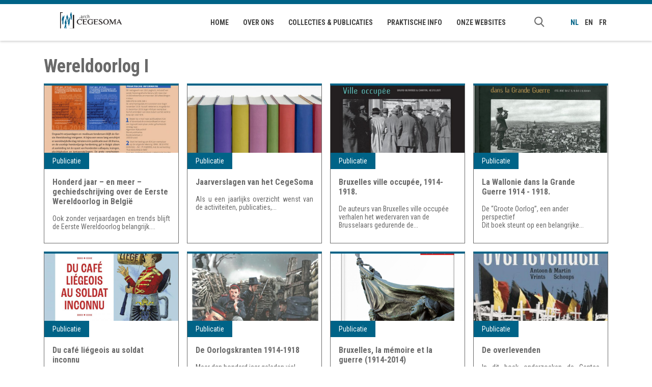

--- FILE ---
content_type: text/html; charset=utf-8
request_url: https://www.cegesoma.be/nl/thema/world-war-i
body_size: 8115
content:
<!DOCTYPE html>
  <!--[if IEMobile 7]><html class="no-js ie iem7" lang="nl" dir="ltr"><![endif]-->
  <!--[if lte IE 6]><html class="no-js ie lt-ie9 lt-ie8 lt-ie7" lang="nl" dir="ltr"><![endif]-->
  <!--[if (IE 7)&(!IEMobile)]><html class="no-js ie lt-ie9 lt-ie8" lang="nl" dir="ltr"><![endif]-->
  <!--[if IE 8]><html class="no-js ie lt-ie9" lang="nl" dir="ltr"><![endif]-->
  <!--[if (gte IE 9)|(gt IEMobile 7)]><html class="no-js ie" lang="nl" dir="ltr"><![endif]-->
  <!--[if !IE]><!--><html class="no-js" lang="nl" dir="ltr"><!--<![endif]-->
<head profile="http://www.w3.org/1999/xhtml/vocab">
  <meta http-equiv="Content-Type" content="text/html; charset=utf-8" />
<meta name="generator" content="Drupal 7 (https://www.drupal.org)" />
<link rel="canonical" href="https://www.cegesoma.be/nl/thema/world-war-i" />
<link rel="shortlink" href="https://www.cegesoma.be/nl/taxonomy/term/33" />
  <meta http-equiv="X-UA-Compatible" content="IE=edge,chrome=1">
  <meta name="HandheldFriendly" content="true">
  <meta name="MobileOptimized" content="width">
  <meta name="viewport" content="width=device-width, initial-scale=1.0, minimum-scale=1.0, maximum-scale=2.0">
  <meta http-equiv="cleartype" content="on">
  <title>World War I | Cegesoma</title>
  <link rel="shortcut icon" href="https://www.cegesoma.be/sites/all/themes/cegesoma/seagull_theme/favicon.ico?v1" type="image/vnd.microsoft.icon">  <link rel="apple-touch-icon-precomposed" href="https://www.cegesoma.be/sites/all/themes/cegesoma/seagull_theme/apple-touch/apple-touch-icon-76x76-precomposed.png" sizes="76x76"><link rel="apple-touch-icon-precomposed" href="https://www.cegesoma.be/sites/all/themes/cegesoma/seagull_theme/apple-touch/apple-touch-icon-120x120-precomposed.png" sizes="120x120"><link rel="apple-touch-icon-precomposed" href="https://www.cegesoma.be/sites/all/themes/cegesoma/seagull_theme/apple-touch/apple-touch-icon-152x152-precomposed.png" sizes="152x152"><link rel="apple-touch-icon-precomposed" href="https://www.cegesoma.be/sites/all/themes/cegesoma/seagull_theme/apple-touch/apple-touch-icon-180x180-precomposed.png" sizes="180x180"><link rel="icon" href="https://www.cegesoma.be/sites/all/themes/cegesoma/seagull_theme/apple-touch/apple-touch-icon-precomposed.png">  <link type="text/css" rel="stylesheet" href="https://www.cegesoma.be/sites/www.cegesoma.be/files/css/css_lQaZfjVpwP_oGNqdtWCSpJT1EMqXdMiU84ekLLxQnc4.css" media="all" />
<link type="text/css" rel="stylesheet" href="https://www.cegesoma.be/sites/www.cegesoma.be/files/css/css_uSsxBGcNW-DcOYhl9s-VsXX9vfBKTWr_cVjuXPpXA8I.css" media="all" />
<link type="text/css" rel="stylesheet" href="https://www.cegesoma.be/sites/www.cegesoma.be/files/css/css_B-azbQzQIUEztBeuUaIJnVkvdFjIhLVUHJOI9_vmjN0.css" media="all" />
<link type="text/css" rel="stylesheet" href="https://www.cegesoma.be/sites/www.cegesoma.be/files/css/css_M4cPQ0m5Usa2FhdyHoqjfFjWa7p3LjpS-XYL7FN9Kqg.css" media="all" />
<link type="text/css" rel="stylesheet" href="https://www.cegesoma.be/sites/www.cegesoma.be/files/css/css_6G2g0hNz1V-bvllKPeN7_n2sPjdgwldkoF8JQqAkzj0.css" media="print" />
  <script type="text/javascript" src="https://www.cegesoma.be/sites/all/libraries/modernizr/modernizr.js?t94qsh"></script>
<script type="text/javascript" src="https://www.cegesoma.be/sites/www.cegesoma.be/files/js/js_qikmINIYTWe4jcTUn8cKiMr8bmSDiZB9LQqvceZ6wlM.js"></script>
<script type="text/javascript">
<!--//--><![CDATA[//><!--
document.createElement( "picture" );
//--><!]]>
</script>
<script type="text/javascript" src="https://www.cegesoma.be/sites/www.cegesoma.be/files/js/js_xsqfAMMetJkDEKFCdEjZohkZnwOWYaktDpUSjBv0ONI.js"></script>
<script type="text/javascript">
<!--//--><![CDATA[//><!--
var _paq = _paq || [];(function(){var u=(("https:" == document.location.protocol) ? "https://bbbb.arch.be/" : "http://bbbb.arch.be/");_paq.push(["setSiteId", "18"]);_paq.push(["setTrackerUrl", u+"piwik.php"]);_paq.push(["setDoNotTrack", 1]);_paq.push(['disableCookies']);_paq.push(["trackPageView"]);_paq.push(["setIgnoreClasses", ["no-tracking","colorbox"]]);_paq.push(["enableLinkTracking"]);var d=document,g=d.createElement("script"),s=d.getElementsByTagName("script")[0];g.type="text/javascript";g.defer=true;g.async=true;g.src=u+"piwik.js";s.parentNode.insertBefore(g,s);})();
//--><!]]>
</script>
<script type="text/javascript" src="https://www.cegesoma.be/sites/www.cegesoma.be/files/js/js_cx0Wd-lr1_Grl2nR7V2hdOq7k68TuX3AlPqT8GKSDZU.js"></script>
<script type="text/javascript">
<!--//--><![CDATA[//><!--
jQuery.extend(Drupal.settings, {"basePath":"\/","pathPrefix":"nl\/","ajaxPageState":{"theme":"seagull_theme","theme_token":"snjw41oc4gUsPmxzpnjOAHPA_NePlo_HBFqL5RxmE7s","js":{"sites\/all\/modules\/contrib\/picture\/picturefill2\/picturefill.min.js":1,"sites\/all\/modules\/contrib\/picture\/picture.min.js":1,"sites\/all\/libraries\/modernizr\/modernizr.js":1,"misc\/jquery.js":1,"misc\/jquery-extend-3.4.0.js":1,"misc\/jquery.once.js":1,"misc\/drupal.js":1,"0":1,"public:\/\/languages\/nl_P51Gl7WOSFgO10IQNgCeBTpgLZONFFSLHhFewlK4aU8.js":1,"sites\/all\/modules\/cegesoma\/seagull\/seagull_forms\/js\/jquery.compactForms.js":1,"sites\/all\/modules\/cegesoma\/seagull\/seagull_forms\/js\/jquery.clearableInputs.js":1,"sites\/all\/modules\/cegesoma\/seagull\/seagull_socialshare\/js\/seagull_socialshare.js":1,"sites\/all\/modules\/contrib\/piwik\/piwik.js":1,"1":1,"sites\/all\/themes\/cegesoma\/seagull_theme\/libraries\/matchMedia.js":1,"sites\/all\/themes\/cegesoma\/seagull_theme\/libraries\/matchMedia.addListener.js":1,"sites\/all\/themes\/cegesoma\/seagull_theme\/libraries\/enquire.min.js":1,"sites\/all\/themes\/cegesoma\/seagull_theme\/libraries\/jquery.matchHeight.min.js":1,"sites\/all\/themes\/cegesoma\/seagull_theme\/libraries\/isotope.min.js":1,"sites\/all\/themes\/cegesoma\/seagull_theme\/js\/seagull.min.js":1,"sites\/all\/themes\/cegesoma\/seagull_theme\/js\/toggle_more.min.js":1},"css":{"modules\/system\/system.base.css":1,"sites\/all\/modules\/contrib\/date\/date_api\/date.css":1,"sites\/all\/modules\/contrib\/date\/date_popup\/themes\/datepicker.1.7.css":1,"modules\/field\/theme\/field.css":1,"modules\/node\/node.css":1,"sites\/all\/modules\/contrib\/picture\/picture_wysiwyg.css":1,"modules\/search\/search.css":1,"modules\/user\/user.css":1,"sites\/all\/modules\/contrib\/views\/css\/views.css":1,"sites\/all\/modules\/contrib\/ckeditor\/css\/ckeditor.css":1,"sites\/all\/modules\/contrib\/media\/modules\/media_wysiwyg\/css\/media_wysiwyg.base.css":1,"sites\/all\/modules\/contrib\/ctools\/css\/ctools.css":1,"sites\/all\/modules\/contrib\/panels\/css\/panels.css":1,"modules\/locale\/locale.css":1,"sites\/all\/themes\/cegesoma\/seagull_theme\/css\/seagull.css":1,"sites\/all\/themes\/cegesoma\/seagull_theme\/css\/myCss.css":1,"sites\/all\/themes\/cegesoma\/seagull_theme\/css\/seagull_print.css":1}},"better_exposed_filters":{"views":{"taxonomy_term_custom":{"displays":{"page":{"filters":[]}}},"partners":{"displays":{"block":{"filters":[]}}}}},"piwik":{"trackMailto":1},"urlIsAjaxTrusted":{"\/nl\/thema\/world-war-i":true}});
//--><!]]>
</script>
</head>
<body class="html not-front not-logged-in no-sidebars page-taxonomy page-taxonomy-term page-taxonomy-term- page-taxonomy-term-33 i18n-nl" >
  <div id="skip-link">
    <a href="#main-content" class="element-invisible element-focusable">Overslaan en naar de inhoud gaan</a>
  </div>
    
  <div id="site-wrapper">

    
    <header class="region region--header">
      <div class="container clearfix">

        <div class="header-region">
          	<section id="block-search-form" class="block block-search block--search closed">
    <div class="block--search-wrapper">
                      <h2>Zoeken</h2>
                    <a href="#" class="search--toggle-close">Sluiten</a>

        <div class="content">
          <form onsubmit="if(this.search_block_form.value==&#039;Search&#039;){ alert(&#039;Please enter a keyword to search&#039;); return false; }" action="/nl/thema/world-war-i" method="post" id="search-block-form" accept-charset="UTF-8"><div><div class="container-inline">
    <div class="form-item form-type-textfield form-item-search-block-form">
 <input title="Geef de woorden op waarnaar u wilt zoeken." placeholder="Zoeken" type="text" id="edit-search-block-form--2" name="search_block_form" value="" size="15" maxlength="128" class="form-text" />
</div>
<div class="form-actions form-wrapper" id="edit-actions"><button type="submit" id="edit-submit" name="op" value="Zoeken" class="form-submit">Zoeken</button></div><input type="hidden" name="form_build_id" value="form-QQdri2UjIUoaBcNBmeZNc7EJvS13CD2aUlCQXZKzNJQ" />
<input type="hidden" name="form_id" value="search_block_form" />
</div>
</div></form>        </div>
    </div>
</section>
        </div>

        <div class="header-center">
          <div class="branding">
            <a href="/nl" title="Home" rel="home">
              <div class="site-logo">
                <img src="/sites/all/themes/cegesoma/seagull_theme/logo.svg" onerror="this.src='/sites/all/themes/cegesoma/seagull_theme/logo.png'; this.onerror=null;">
              </div>
                          <div class="site-name">Cegesoma</div>
                                    </a>
          </div>

                      <nav class="region region--navigation">
              <div class="container">
                	<section id="block-system-main-menu" class="block block-system block-menu--main hide-mobile block-menu">

  	  
  <div class="content">
    <ul class="menu"><li class="first leaf"><a href="/nl/home">Home</a></li>
<li class="expanded"><span class="nolink">Over ons</span><ul class="menu"><li class="first leaf"><a href="/nl/het-cegesoma">Het CegeSoma</a></li>
<li class="leaf"><a href="/nl/team-deskundigheid">Team &amp; deskundigheid</a></li>
<li class="leaf"><a href="/nl/jaarverslagen-van-het-cegesoma">Jaarverslagen</a></li>
<li class="leaf"><a href="/nl/onze-vrijwilligers">Onze vrijwilligers</a></li>
<li class="leaf"><a href="/nl/de-vzw-vrienden-van-het-cegesoma">De Vrienden van het CegeSoma vzw</a></li>
<li class="last leaf"><a href="/nl/partners-links">Partners &amp; Links</a></li>
</ul></li>
<li class="expanded"><span class="nolink">Collecties &amp; publicaties</span><ul class="menu"><li class="first leaf"><a href="https://cegesoma.biblio.arch.be/ ">Catalogus van de bibliotheek</a></li>
<li class="leaf"><a href="https://agatha.arch.be/search/ead/">Catalogus van het archief </a></li>
<li class="leaf"><a href="http://pallas.cegesoma.be/pls/opac/plsp.getplsdoc?lan=N&amp;htdoc=general/opac.htm">Catalogus van de fototheek </a></li>
<li class="leaf"><a href="/nl/waar-en-hoe-onze-collecties-raadplegen">Waar en hoe onze collecties raadplegen?</a></li>
<li class="leaf icon-menu__item"><a href="/nl/publicaties">Publicaties</a></li>
<li class="leaf"><a href="/nl/zoeken-de-collecties">Zoeken in de collecties</a></li>
<li class="last leaf"><a href="/nl/diverse-bijdragen-over-de-geschiedenis-van-de-wereldoorlogen">Diverse bijdragen over de geschiedenis van de wereldoorlogen</a></li>
</ul></li>
<li class="expanded"><span class="nolink">Praktische info</span><ul class="menu"><li class="first leaf"><a href="/nl/ligging-routebeschrijving-en-contact">Ligging, routebeschrijving en contact</a></li>
<li class="leaf"><a href="/nl/bezoek-aan-onze-leeszaal">Bezoek aan onze leeszaal</a></li>
<li class="leaf"><a href="/nl/vacature">Vacatures</a></li>
<li class="leaf"><a href="/nl/zaalverhuur">Zaalverhuur</a></li>
<li class="leaf"><a href="/nl/reproductie-van-documenten">Reproductie van documenten</a></li>
<li class="leaf"><a href="http://www.arch.be/index.php?l=nl&amp;m=praktische-info&amp;r=gegevensbescherming">Bescherming van persoonsgegevens</a></li>
<li class="leaf"><a href="/nl/uw-archieven-schenken">Uw archieven schenken?</a></li>
<li class="last leaf"><a href="/nl/klachten">Klachten</a></li>
</ul></li>
<li class="last expanded"><span class="nolink">Onze Websites </span><ul class="menu"><li class="first leaf"><a href="https://resistanceinbelgium.be">Resistance in Belgium</a></li>
<li class="leaf"><a href="https://www.belgiumwwii.be/nl/">Belgium WWII</a></li>
<li class="leaf"><a href="https://warpress.cegesoma.be/nl">The Belgian War Press</a></li>
<li class="last leaf"><a href="https://www.journalbelgianhistory.be/nl">BTNG</a></li>
</ul></li>
</ul>  </div>
</section>
<section id="block-menu-menu-search" class="block block-menu block--search-menu">

  	  
  <div class="content">
    <ul class="menu"><li class="first last leaf"><span class="search--toggle nolink">Zoeken</span></li>
</ul>  </div>
</section>
<section id="block-locale-language" class="block block-locale block-menu--locale hide-mobile">

  	  
  <div class="content">
    <ul class="language-switcher-locale-url"><li class="nl first active"><a href="/nl/thema/world-war-i" class="language-link active" xml:lang="nl" title="Nederlands">nl</a></li>
<li class="en"><a href="/en/thema/world-war-i" class="language-link" xml:lang="en" title="English">en</a></li>
<li class="fr last"><a href="/fr/thema/world-war-i" class="language-link" xml:lang="fr" title="Français">fr</a></li>
</ul>  </div>
</section>
              </div>
            </nav>
                  </div>

                  <a href="#" id="mobile-menu-anchor" class="icon-menu show-mobile"><span class="element-invisible">Menu</span></a>
              </div>

              
  <nav id="mobile-menu" class="clearfix show-mobile closed" style="display: none;">
    <div class="mobile-menu-inner">
                        <div  id="block-locale-language" class="block mobile-block clearfix block-locale">
                          <h3 class="block-title">Talen</h3>
                        <ul class="language-switcher-locale-url"><li class="nl first active"><a href="/nl/thema/world-war-i" class="language-link active" xml:lang="nl" title="Nederlands">nl</a></li>
<li class="en"><a href="/en/thema/world-war-i" class="language-link" xml:lang="en" title="English">en</a></li>
<li class="fr last"><a href="/fr/thema/world-war-i" class="language-link" xml:lang="fr" title="Français">fr</a></li>
</ul>          </div>
                                <div  id="block-system-main-menu" class="block mobile-block clearfix block-system">
                          <h3 class="block-title">Hoofdmenu</h3>
                        <ul class="menu"><li class="first leaf"><a href="/nl/home">Home</a></li>
<li class="expanded"><span class="nolink">Over ons</span><ul class="menu"><li class="first leaf"><a href="/nl/het-cegesoma">Het CegeSoma</a></li>
<li class="leaf"><a href="/nl/team-deskundigheid">Team &amp; deskundigheid</a></li>
<li class="leaf"><a href="/nl/jaarverslagen-van-het-cegesoma">Jaarverslagen</a></li>
<li class="leaf"><a href="/nl/onze-vrijwilligers">Onze vrijwilligers</a></li>
<li class="leaf"><a href="/nl/de-vzw-vrienden-van-het-cegesoma">De Vrienden van het CegeSoma vzw</a></li>
<li class="last leaf"><a href="/nl/partners-links">Partners &amp; Links</a></li>
</ul></li>
<li class="expanded"><span class="nolink">Collecties &amp; publicaties</span><ul class="menu"><li class="first leaf"><a href="https://cegesoma.biblio.arch.be/ ">Catalogus van de bibliotheek</a></li>
<li class="leaf"><a href="https://agatha.arch.be/search/ead/">Catalogus van het archief </a></li>
<li class="leaf"><a href="http://pallas.cegesoma.be/pls/opac/plsp.getplsdoc?lan=N&amp;htdoc=general/opac.htm">Catalogus van de fototheek </a></li>
<li class="leaf"><a href="/nl/waar-en-hoe-onze-collecties-raadplegen">Waar en hoe onze collecties raadplegen?</a></li>
<li class="leaf icon-menu__item"><a href="/nl/publicaties">Publicaties</a></li>
<li class="leaf"><a href="/nl/zoeken-de-collecties">Zoeken in de collecties</a></li>
<li class="last leaf"><a href="/nl/diverse-bijdragen-over-de-geschiedenis-van-de-wereldoorlogen">Diverse bijdragen over de geschiedenis van de wereldoorlogen</a></li>
</ul></li>
<li class="expanded"><span class="nolink">Praktische info</span><ul class="menu"><li class="first leaf"><a href="/nl/ligging-routebeschrijving-en-contact">Ligging, routebeschrijving en contact</a></li>
<li class="leaf"><a href="/nl/bezoek-aan-onze-leeszaal">Bezoek aan onze leeszaal</a></li>
<li class="leaf"><a href="/nl/vacature">Vacatures</a></li>
<li class="leaf"><a href="/nl/zaalverhuur">Zaalverhuur</a></li>
<li class="leaf"><a href="/nl/reproductie-van-documenten">Reproductie van documenten</a></li>
<li class="leaf"><a href="http://www.arch.be/index.php?l=nl&amp;m=praktische-info&amp;r=gegevensbescherming">Bescherming van persoonsgegevens</a></li>
<li class="leaf"><a href="/nl/uw-archieven-schenken">Uw archieven schenken?</a></li>
<li class="last leaf"><a href="/nl/klachten">Klachten</a></li>
</ul></li>
<li class="last expanded"><span class="nolink">Onze Websites </span><ul class="menu"><li class="first leaf"><a href="https://resistanceinbelgium.be">Resistance in Belgium</a></li>
<li class="leaf"><a href="https://www.belgiumwwii.be/nl/">Belgium WWII</a></li>
<li class="leaf"><a href="https://warpress.cegesoma.be/nl">The Belgian War Press</a></li>
<li class="last leaf"><a href="https://www.journalbelgianhistory.be/nl">BTNG</a></li>
</ul></li>
</ul>          </div>
                  </div>
  </nav>
      
    </header>

    <div class="region--content-wrapper container">
      <div class="region region--content-info">
        <div class="container">
                                        <a id="main-content"></a>
                                  <h1 class="title" id="page-title">Wereldoorlog I</h1>                                                            </div>
      </div>
      <div class="region region--content">
                  <div class="container">
            	<div class="view view-taxonomy-term-custom view-id-taxonomy_term_custom view-display-id-page view-teaser-grid equal-heights view-dom-id-d1071677c45e4369170a35544da5d2f4">
        
  
  
      <div class="view-content">
        <div class="views-row views-row-1 views-row-odd views-row-first">
    <article class="node node--publication node--sticky node--simple-teaser node--publication--simple-teaser view-mode-simple_teaser ds-onclick ds-article-1col-image clearfix"   role="article" onclick="location.href='/nl/publication/honderd-jaar-%E2%80%93-en-meer-%E2%80%93-gechiedschrijving-over-de-eerste-wereldoorlog-belgi%C3%AB'">

  
      <div class="image-wrapper">
      <div class="ds-image  clearfix">
        <div class="field--image"><img src="https://www.cegesoma.be/sites/www.cegesoma.be/files/styles/2_1_all/public/publications/Flyer_Prevente_Voorverkoop_Biblio_WWI-pagina%27s-2.jpg?itok=UWjPrz_B" width="720" height="360" alt="Honderd jaar – en meer – gechiedschrijving over de Eerste Wereldoorlog in België " title="Honderd jaar – en meer – gechiedschrijving over de Eerste Wereldoorlog in België " /></div><div class="field--content-type">Publicatie</div>      </div>
    </div>
  
  <div class="content-wrapper">

          <header class="ds-header  clearfix">
        <div class="field--title"><h2>Honderd jaar – en meer – gechiedschrijving over de Eerste Wereldoorlog in België </h2></div>      </header>
    
          <div class="ds-center  clearfix">
        <div class="field--body"><p class="rtejustify"> Ook zonder verjaardagen en trends blijft de Eerste Wereldoorlog belangrijk....</p></div>      </div>
    
    
  </div>
</article>

  </div>
  <div class="views-row views-row-2 views-row-even">
    <article class="node node--publication node--sticky node--simple-teaser node--publication--simple-teaser view-mode-simple_teaser ds-onclick ds-article-1col-image clearfix"   role="article" onclick="location.href='/nl/publication/jaarverslagen-van-het-cegesoma'">

  
      <div class="image-wrapper">
      <div class="ds-image  clearfix">
        <div class="field--image"><img src="https://www.cegesoma.be/sites/www.cegesoma.be/files/styles/2_1_all/public/publications/rapports%20annuels2.jpeg?itok=XE5oyNOg" width="720" height="360" alt="" /></div><div class="field--content-type">Publicatie</div>      </div>
    </div>
  
  <div class="content-wrapper">

          <header class="ds-header  clearfix">
        <div class="field--title"><h2>Jaarverslagen van het CegeSoma</h2></div>      </header>
    
          <div class="ds-center  clearfix">
        <div class="field--body"><p class="rtejustify"> Als u een jaarlijks overzicht wenst van de activiteiten, publicaties,...</p></div>      </div>
    
    
  </div>
</article>

  </div>
  <div class="views-row views-row-3 views-row-odd">
    <article class="node node--publication node--sticky node--simple-teaser node--publication--simple-teaser view-mode-simple_teaser ds-onclick ds-article-1col-image clearfix"   role="article" onclick="location.href='/nl/publication/bruxelles-ville-occup%C3%A9e-1914-1918'">

  
      <div class="image-wrapper">
      <div class="ds-image  clearfix">
        <div class="field--image"><img src="https://www.cegesoma.be/sites/www.cegesoma.be/files/styles/2_1_all/public/publications/Couverture_Bruxelles%2C%20ville%20occup%C3%A9e.jpg?itok=B3XJefxk" width="720" height="360" alt="Bruxelles ville occupée, 1914-1918." title="Bruxelles ville occupée, 1914-1918." /></div><div class="field--content-type">Publicatie</div>      </div>
    </div>
  
  <div class="content-wrapper">

          <header class="ds-header  clearfix">
        <div class="field--title"><h2>Bruxelles ville occupée, 1914-1918.</h2></div>      </header>
    
          <div class="ds-center  clearfix">
        <div class="field--body"><p> De auteurs van Bruxelles ville occupée verhalen het wedervaren van de Brusselaars gedurende de...</p></div>      </div>
    
    
  </div>
</article>

  </div>
  <div class="views-row views-row-4 views-row-even">
    <article class="node node--publication node--sticky node--simple-teaser node--publication--simple-teaser view-mode-simple_teaser ds-onclick ds-article-1col-image clearfix"   role="article" onclick="location.href='/nl/publication/la-wallonie-dans-la-grande-guerre-1914-1918'">

  
      <div class="image-wrapper">
      <div class="ds-image  clearfix">
        <div class="field--image"><img src="https://www.cegesoma.be/sites/www.cegesoma.be/files/styles/2_1_all/public/publications/Couverture_La%20Wallonie%20dans%20la%20Grande%20Guerre.jpg?itok=1nIYREYP" width="720" height="360" alt="La Wallonie dans la Grande Guerre 1914 - 1918." title="La Wallonie dans la Grande Guerre 1914 - 1918." /></div><div class="field--content-type">Publicatie</div>      </div>
    </div>
  
  <div class="content-wrapper">

          <header class="ds-header  clearfix">
        <div class="field--title"><h2>La Wallonie dans la Grande Guerre 1914 - 1918.</h2></div>      </header>
    
          <div class="ds-center  clearfix">
        <div class="field--body">De “Groote Oorlog”, een ander perspectief <p class="rtejustify"> Dit boek steunt op een belangrijke...</p></div>      </div>
    
    
  </div>
</article>

  </div>
  <div class="views-row views-row-5 views-row-odd">
    <article class="node node--publication node--sticky node--simple-teaser node--publication--simple-teaser view-mode-simple_teaser ds-onclick ds-article-1col-image clearfix"   role="article" onclick="location.href='/nl/publication/du-caf%C3%A9-li%C3%A9geois-au-soldat-inconnu'">

  
      <div class="image-wrapper">
      <div class="ds-image  clearfix">
        <div class="field--image"><img src="https://www.cegesoma.be/sites/www.cegesoma.be/files/styles/2_1_all/public/publications/cag%C3%A9%20li%C3%A9geois.jpg?itok=-AS5ap6n" width="720" height="360" alt="Du café liégeois au soldat inconnu. La Belgique et la Grande Guerre." title="Du café liégeois au soldat inconnu. La Belgique et la Grande Guerre." /></div><div class="field--content-type">Publicatie</div>      </div>
    </div>
  
  <div class="content-wrapper">

          <header class="ds-header  clearfix">
        <div class="field--title"><h2>Du café liégeois au soldat inconnu</h2></div>      </header>
    
          <div class="ds-center  clearfix">
        <div class="field--body"><p class="rtejustify"> Een kijk op het verleden die onze blik op de geschiedenis sterk beïnvloed...</p></div>      </div>
    
    
  </div>
</article>

  </div>
  <div class="views-row views-row-6 views-row-even">
    <article class="node node--publication node--sticky node--simple-teaser node--publication--simple-teaser view-mode-simple_teaser ds-onclick ds-article-1col-image clearfix"   role="article" onclick="location.href='/nl/publication/de-oorlogskranten-1914-1918'">

  
      <div class="image-wrapper">
      <div class="ds-image  clearfix">
        <div class="field--image"><img src="https://www.cegesoma.be/sites/www.cegesoma.be/files/styles/2_1_all/public/publications/Couverture_De%20oorlogskranten_1914-18_N%C2%B07.jpg?itok=jUJpeGTh" width="720" height="360" alt="" /></div><div class="field--content-type">Publicatie</div>      </div>
    </div>
  
  <div class="content-wrapper">

          <header class="ds-header  clearfix">
        <div class="field--title"><h2>De Oorlogskranten 1914-1918</h2></div>      </header>
    
          <div class="ds-center  clearfix">
        <div class="field--body"><p> Meer dan honderd jaar geleden viel Duitsland België binnen. De publicatiereeks ‘ De...</p></div>      </div>
    
    
  </div>
</article>

  </div>
  <div class="views-row views-row-7 views-row-odd">
    <article class="node node--publication node--sticky node--simple-teaser node--publication--simple-teaser view-mode-simple_teaser ds-onclick ds-article-1col-image clearfix"   role="article" onclick="location.href='/nl/publication/bruxelles-la-m%C3%A9moire-et-la-guerre-1914-2014'">

  
      <div class="image-wrapper">
      <div class="ds-image  clearfix">
        <div class="field--image"><img src="https://www.cegesoma.be/sites/www.cegesoma.be/files/styles/2_1_all/public/publications/Couverture-Bruxelles%2C%20la%20m%C3%A9moire%20et%20la%20guerre.png?itok=2x7v6zff" width="720" height="360" alt="Bruxelles, la mémoire et la guerre (1914-2014)" title="Bruxelles, la mémoire et la guerre (1914-2014)" /></div><div class="field--content-type">Publicatie</div>      </div>
    </div>
  
  <div class="content-wrapper">

          <header class="ds-header  clearfix">
        <div class="field--title"><h2>Bruxelles, la mémoire et la guerre (1914-2014)</h2></div>      </header>
    
          <div class="ds-center  clearfix">
        <div class="field--body"><p class="rtejustify"> Geen enkele rechtgeaarde Brusselaar zal het ontkennen: de herinnering aan de...</p></div>      </div>
    
    
  </div>
</article>

  </div>
  <div class="views-row views-row-8 views-row-even">
    <article class="node node--publication node--sticky node--simple-teaser node--publication--simple-teaser view-mode-simple_teaser ds-onclick ds-article-1col-image clearfix"   role="article" onclick="location.href='/nl/publication/de-overlevenden'">

  
      <div class="image-wrapper">
      <div class="ds-image  clearfix">
        <div class="field--image"><img src="https://www.cegesoma.be/sites/www.cegesoma.be/files/styles/2_1_all/public/publications/Couverture%20De%20overlevenden.jpg?itok=BKYruB4U" width="720" height="360" alt="De overlevenden. De Belgische Oud-strijders tijdens het interbellum." title="De overlevenden. De Belgische Oud-strijders tijdens het interbellum." /></div><div class="field--content-type">Publicatie</div>      </div>
    </div>
  
  <div class="content-wrapper">

          <header class="ds-header  clearfix">
        <div class="field--title"><h2>De overlevenden</h2></div>      </header>
    
          <div class="ds-center  clearfix">
        <div class="field--body"><p class="rtejustify"> In dit boek onderzoeken de Gentse historici Antoon Vrints en Martin Schoups...</p></div>      </div>
    
    
  </div>
</article>

  </div>
  <div class="views-row views-row-9 views-row-odd">
    <article class="node node--publication node--sticky node--simple-teaser node--publication--simple-teaser view-mode-simple_teaser ds-onclick ds-article-1col-image clearfix"   role="article" onclick="location.href='/nl/publication/nations-identities-and-first-world-war'">

  
      <div class="image-wrapper">
      <div class="ds-image  clearfix">
        <div class="field--image"><img src="https://www.cegesoma.be/sites/www.cegesoma.be/files/styles/2_1_all/public/publications/Couverture_Nations%2C%20identities%20and%20First%20World%20War.jpg?itok=b4rJqosa" width="720" height="360" alt="Nations, Identities and the First World War. Shifting Loyalties to the Fatherland." title="Nations, Identities and the First World War. Shifting Loyalties to the Fatherland." /></div><div class="field--content-type">Publicatie</div>      </div>
    </div>
  
  <div class="content-wrapper">

          <header class="ds-header  clearfix">
        <div class="field--title"><h2>Nations, Identities and the First World War.</h2></div>      </header>
    
          <div class="ds-center  clearfix">
        <div class="field--body"><p class="rtejustify"> Deze (Engelstalige) bundel is het resultaat van de internationale...</p></div>      </div>
    
    
  </div>
</article>

  </div>
  <div class="views-row views-row-10 views-row-even">
    <article class="node node--publication node--sticky node--simple-teaser node--publication--simple-teaser view-mode-simple_teaser ds-onclick ds-article-1col-image clearfix"   role="article" onclick="location.href='/nl/publication/1918-2018-quatre-ans-de-guerre-cent-ans-dimpacts'">

  
      <div class="image-wrapper">
      <div class="ds-image  clearfix">
        <div class="field--image"><img src="https://www.cegesoma.be/sites/www.cegesoma.be/files/styles/2_1_all/public/publications/Couverture_4%20ans%20de%20guerre%2C%20cent%20ans%20d%27impacts_Horss%C3%A9rieLeVif_0.jpg?itok=JfUlNPTE" width="720" height="360" alt="" /></div><div class="field--content-type">Publicatie</div>      </div>
    </div>
  
  <div class="content-wrapper">

          <header class="ds-header  clearfix">
        <div class="field--title"><h2>1918-2018. Quatre ans de guerre, cent ans d&#039;impacts</h2></div>      </header>
    
          <div class="ds-center  clearfix">
        <div class="field--body"><p class="rtejustify"> In november 1918 zwijgen eindelijk de kanonnen. Maar daarmee is het verhaal...</p></div>      </div>
    
    
  </div>
</article>

  </div>
  <div class="views-row views-row-11 views-row-odd">
    <article class="node node--publication node--sticky node--simple-teaser node--publication--simple-teaser view-mode-simple_teaser ds-onclick ds-article-1col-image clearfix"   role="article" onclick="location.href='/nl/publication/albert-elisabeth'">

  
      <div class="image-wrapper">
      <div class="ds-image  clearfix">
        <div class="field--image"><img src="https://www.cegesoma.be/sites/www.cegesoma.be/files/styles/2_1_all/public/publications/Couverture_Albert%20et%20Elisabeth.%20De%20film%20van%20een%20koninklijk%20leven.jpg?itok=_tGh3hmJ" width="720" height="360" alt="Albert &amp; Elisabeth. De film van een koninklijk leven." title="Albert &amp; Elisabeth. De film van een koninklijk leven." /></div><div class="field--content-type">Publicatie</div>      </div>
    </div>
  
  <div class="content-wrapper">

          <header class="ds-header  clearfix">
        <div class="field--title"><h2>Albert &amp; Elisabeth</h2></div>      </header>
    
          <div class="ds-center  clearfix">
        <div class="field--body"><p> Dit boek biedt eenregeerperiode van Albert en Elisabeth. Het is opgebouwd rond het beeld van...</p></div>      </div>
    
    
  </div>
</article>

  </div>
  <div class="views-row views-row-12 views-row-even">
    <article class="node node--thema node--sticky node--simple-teaser node--thema--simple-teaser view-mode-simple_teaser ds-onclick ds-article-1col-image clearfix"   role="article" onclick="location.href='/nl/themas/wereldoorlog-i'">

  
      <div class="image-wrapper">
      <div class="ds-image  clearfix">
        <div class="field--image"><img src="https://www.cegesoma.be/sites/www.cegesoma.be/files/styles/4_1_tablet/public/themes/gil.jpg?itok=wKe0fmL8" width="720" height="180" alt="" /></div>      </div>
    </div>
  
  <div class="content-wrapper">

          <header class="ds-header  clearfix">
        <div class="field--title"><h2>Wereldoorlog I</h2></div>      </header>
    
    
    
  </div>
</article>

  </div>
  <div class="views-row views-row-13 views-row-odd">
    <article class="node node--event node--simple-teaser node--event--simple-teaser view-mode-simple_teaser ds-onclick ds-article-1col-image clearfix"   role="article" onclick="location.href='/nl/event/save-date-dag-jonge-historici'">

  
      <div class="image-wrapper">
      <div class="ds-image  clearfix">
        <div class="field--image"><img src="https://www.cegesoma.be/sites/www.cegesoma.be/files/styles/2_1_all/public/events/Illustration_Invitation_NL_Bandeau.png?itok=WBfChxAs" width="720" height="360" alt="" /></div><div class="field--content-type">Evenement</div>      </div>
    </div>
  
  <div class="content-wrapper">

          <header class="ds-header  clearfix">
        <div class="field--title"><h2>Dag Jonge Historici</h2></div>      </header>
    
          <div class="ds-center  clearfix">
        <div class="field--body"><p class="rtejustify"> Het CegeSoma/Rijksarchief nodigt u van harte uit op vrijdag 5 december 2025...</p></div>      </div>
    
    
  </div>
</article>

  </div>
  <div class="views-row views-row-14 views-row-even">
    <article class="node node--publication node--simple-teaser node--publication--simple-teaser view-mode-simple_teaser ds-onclick ds-article-1col-image clearfix"   role="article" onclick="location.href='/nl/publication/inventaris-van-de-verzameling-%E2%80%98dagboeken-en-manuscripten%E2%80%99-van-het-cegesoma-aanwinsten'">

  
      <div class="image-wrapper">
      <div class="ds-image  clearfix">
        <div class="field--image"><img src="https://www.cegesoma.be/sites/www.cegesoma.be/files/styles/2_1_all/public/publications/notebook-1840276_1280_Inv_JP.jpg?itok=KrIL4M_a" width="720" height="360" alt="" /></div><div class="field--content-type">Publicatie</div>      </div>
    </div>
  
  <div class="content-wrapper">

          <header class="ds-header  clearfix">
        <div class="field--title"><h2>Inventaris van de verzameling ‘Dagboeken en manuscripten’ van het CegeSoma. Aanwinsten 1969-2018.</h2></div>      </header>
    
          <div class="ds-center  clearfix">
        <div class="field--body"><p class="rtejustify"> De stukken in de verzameling 'Dagboeken en manuscripten’ van het CegeSoma'...</p></div>      </div>
    
    
  </div>
</article>

  </div>
  <div class="views-row views-row-15 views-row-odd">
    <article class="node node--publication node--simple-teaser node--publication--simple-teaser view-mode-simple_teaser ds-onclick ds-article-1col-image clearfix"   role="article" onclick="location.href='/nl/publication/inventaris-les-invalides-pr%C3%A9voyants-en-inventaris-de-kinderen-van-het-vaderland-twee'">

  
      <div class="image-wrapper">
      <div class="ds-image  clearfix">
        <div class="field--image"><img src="https://www.cegesoma.be/sites/www.cegesoma.be/files/styles/2_1_all/public/publications/547_2814_AA2218_00039_000_0_0001.jpg?itok=rbTmndMz" width="720" height="360" alt="Groepsfoto genomen tijdens het eerste Sinterklaasfeest van Les Invalides Prévoyants georganiseerd bij het Œuvre des &quot;Petites Abeilles&quot; door de Cercle &quot;Le Turgouin&quot;. 1941. (547-2814 AA2218, nr. 39). Voorbehouden rechten CegeSoma/Rijksarchief." title="Groepsfoto genomen tijdens het eerste Sinterklaasfeest van Les Invalides Prévoyants georganiseerd bij het Œuvre des &quot;Petites Abeilles&quot; door de Cercle &quot;Le Turgouin&quot;. 1941. (547-2814 AA2218, nr. 39). Voorbehouden rechten CegeSoma/Rijksarchief." /></div><div class="field--content-type">Publicatie</div>      </div>
    </div>
  
  <div class="content-wrapper">

          <header class="ds-header  clearfix">
        <div class="field--title"><h2>Inventaris &#039;Les Invalides Prévoyants&#039; en inventaris &#039;De Kinderen van het Vaderland&#039;: twee nauw verwante verenigingen</h2></div>      </header>
    
          <div class="ds-center  clearfix">
        <div class="field--body"><p class="rtejustify">...</p></div>      </div>
    
    
  </div>
</article>

  </div>
  <div class="views-row views-row-16 views-row-even views-row-last">
    <article class="node node--event node--simple-teaser node--event--simple-teaser view-mode-simple_teaser ds-onclick ds-article-1col-image clearfix"   role="article" onclick="location.href='/nl/event/de-koreaanse-oorlog-en-belgie'">

  
      <div class="image-wrapper">
      <div class="ds-image  clearfix">
        <div class="field--image"><img src="https://www.cegesoma.be/sites/www.cegesoma.be/files/styles/2_1_all/public/events/photo_red.jpg?itok=Tc0VEfvi" width="720" height="360" alt="Foto uit 1952 van een groep soldaten van het Belgische Koreabataljon (alle rechten voorbehouden)" title="Foto uit 1952 van een groep soldaten van het Belgische Koreabataljon (alle rechten voorbehouden)" /></div><div class="field--content-type">Evenement</div>      </div>
    </div>
  
  <div class="content-wrapper">

          <header class="ds-header  clearfix">
        <div class="field--title"><h2>De Koreaanse Oorlog en België </h2></div>      </header>
    
          <div class="ds-center  clearfix">
        <div class="field--body"><p class="rtejustify"> Op 25 juni 1950 vielen troepen van het communistische Noord-Korea het...</p></div>      </div>
    
    
  </div>
</article>

  </div>
    </div>
  
      <h2 class="element-invisible">Pagina's</h2><div class="item-list"><ul class="pager"><li class="pager-current first">1</li>
<li class="pager-item"><a title="Ga naar pagina 2" href="/nl/thema/world-war-i?page=1"><span>2</span></a></li>
<li class="pager-item"><a title="Ga naar pagina 3" href="/nl/thema/world-war-i?page=2"><span>3</span></a></li>
<li class="pager-item"><a title="Ga naar pagina 4" href="/nl/thema/world-war-i?page=3"><span>4</span></a></li>
<li class="pager-next"><a title="Ga naar volgende pagina" href="/nl/thema/world-war-i?page=1"><span>volgende ›</span></a></li>
<li class="pager-last last"><a title="Ga naar laatste pagina" href="/nl/thema/world-war-i?page=3"><span>laatste »</span></a></li>
</ul></div>  
  
  
  
  
</div>                                              </div>
              </div>
    </div>

    <footer class="region region--footer">
      <div class="container">
        	<section id="block-views-partners-block" class="block block-views block--partners">

  	  
  <div class="content">
    <div class="view view-partners view-id-partners view-display-id-block view-partners--footer view-dom-id-61cb4f811b9c301169b48a45fb017ae1">
        
  
  
      <div class="view-content">
        <div class="views-row views-row-1 views-row-odd views-row-first">
    <article class="node node--partner node--simple-teaser node--partner--simple-teaser view-mode-simple_teaser ds-article-1col-image clearfix"   role="article">

  
      <div class="image-wrapper">
      <div class="ds-image  clearfix">
        <div class="field--image"><a href="http://www.arch.be/" target="_blank"><img src="https://www.cegesoma.be/sites/www.cegesoma.be/files/styles/small_teaser/public/partners/Schermafbeelding%202018-06-08%20om%2013.59.34.png?itok=o5EGkRh7" width="124" height="50" alt="Rijksarchief in België - Archives de l&#039;État - State Archives" title="Rijksarchief in België - Archives de l&#039;État - State Archives" /></a></div>      </div>
    </div>
  
  <div class="content-wrapper">

    
    
    
  </div>
</article>

  </div>
  <div class="views-row views-row-2 views-row-even">
    <article class="node node--partner node--simple-teaser node--partner--simple-teaser view-mode-simple_teaser ds-article-1col-image clearfix"   role="article">

  
      <div class="image-wrapper">
      <div class="ds-image  clearfix">
        <div class="field--image"><a href="https://www.belgium.be/" target="_blank"><img src="https://www.cegesoma.be/sites/www.cegesoma.be/files/styles/small_teaser/public/partners/belgium-be-logo.png?itok=7P-7j957" width="68" height="50" alt="Belgium.be " title="Belgium.be " /></a></div>      </div>
    </div>
  
  <div class="content-wrapper">

    
    
    
  </div>
</article>

  </div>
  <div class="views-row views-row-3 views-row-odd views-row-last">
    <article class="node node--partner node--simple-teaser node--partner--simple-teaser view-mode-simple_teaser ds-article-1col-image clearfix"   role="article">

  
      <div class="image-wrapper">
      <div class="ds-image  clearfix">
        <div class="field--image"><a href="https://www.belspo.be/" target="_blank"><img src="https://www.cegesoma.be/sites/www.cegesoma.be/files/styles/small_teaser/public/partners/Belgian_Federal_Science_Policy_Office_logo.png?itok=vwg4f47Z" width="56" height="50" alt="Belspo - Belgian Science Policy - Politique scientifique fédérale - Federaal Wetenschapsbeleid" title="Belspo - Belgian Science Policy - Politique scientifique fédérale - Federaal Wetenschapsbeleid" /></a></div>      </div>
    </div>
  
  <div class="content-wrapper">

    
    
    
  </div>
</article>

  </div>
    </div>
  
  
  
  
  
  
</div>  </div>
</section>
<section id="block-block-5" class="block block-block">

  	  
  <div class="content">
    <p align="center"><a href="https://www.cegesoma.be/nl/toegankelijkheidsverklaring">Toegankelijkheidsverklaring</a></p>
  </div>
</section>
<section id="block-seagull-socialshare-seagull-socialshare" class="block block-seagull-socialshare block--partners">

  		  <h2>Volg ons op Facebook en Youtube</h2>
	  
  <div class="content">
    
<h4>Share</h4>

  <ul id="seagull-socialshare-menu" class="menu socialshare-menu">
          <li><a href="https://www.facebook.com/cegesoma"  class="facebook icon-social-facebook"><span>Facebook</span></a></li>
          <li><a href="https://www.youtube.com/channel/UC9hf1YNvmCHt82adnHGO4sA"  class="youtube icon-social-youtube"><span>Youtube</span></a></li>
      </ul>
  </div>
</section>
      </div>
    </footer>

    <footer class="region region--footer--bottom">
      <div class="container">
        	<section id="block-block-2" class="block block-block">

  	  
  <div class="content">
    <p>© CegeSoma | Luchtvaartsquare 29, 1070 Anderlecht | 02 556 92 11</p>
  </div>
</section>
      </div>
    </footer>

  </div>
  <script type="text/javascript" src="https://www.cegesoma.be/sites/www.cegesoma.be/files/js/js_7Ukqb3ierdBEL0eowfOKzTkNu-Le97OPm-UqTS5NENU.js"></script>
</body>
</html>


--- FILE ---
content_type: text/css
request_url: https://www.cegesoma.be/sites/www.cegesoma.be/files/css/css_M4cPQ0m5Usa2FhdyHoqjfFjWa7p3LjpS-XYL7FN9Kqg.css
body_size: 17609
content:
@import url("https://fonts.googleapis.com/css?family=Roboto+Condensed:300,400,700");@font-face{font-family:"icons";src:url(/sites/all/themes/cegesoma/seagull_theme/fonts/icons.eot);src:url(/sites/all/themes/cegesoma/seagull_theme/fonts/icons.eot?#iefix) format("embedded-opentype"),url(/sites/all/themes/cegesoma/seagull_theme/fonts/icons.woff) format("woff"),url(/sites/all/themes/cegesoma/seagull_theme/fonts/icons.ttf) format("truetype"),url(/sites/all/themes/cegesoma/seagull_theme/fonts/icons.svg#icons) format("svg");font-weight:normal;font-style:normal;}.icon:before,[class^="icon-"]:before,[class^="icon-"]:after,[class*=" icon-"]:before,[class*=" icon-"]:after{display:inline-block;font-family:"icons";speak:none;font-size:18px;font-size:1.125rem;font-style:normal;font-weight:normal;font-variant:normal;text-transform:none;text-decoration:none;line-height:1;}.icon-anchor:before,.node--basic-page--full .field--link .field--link__item:before,.node--thema--full .field--link .field--link__item:before,.icon-arrow-bottom-double:before,.icon-arrow-down:before,.dropdown-menu ul.menu > li.expanded > a:after,html.js fieldset.collapsible.collapsed .fieldset-legend:before,.icon-arrow-left-double:before,ul.pager li.pager-first a:before,.icon-arrow-left:before,ul.pager li.pager-previous a:before,.icon-arrow-right-double:before,ul.pager li.pager-last a:before,.icon-arrow-right:before,.dropdown-menu ul.menu ul > li.expanded > a:after,ul.pager li.pager-next a:before,.node--basic-page--full .field--link .field--link__item a:after,.node--thema--full .field--link .field--link__item a:after,.slide--title a:after,.icon-arrow-top-double:before,.icon-arrow-up:before,html.js fieldset.collapsible .fieldset-legend:before,.icon-book:before,.icon-calendar:before,.node--full .sidebar .field--date:before,.node--full .sidebar .field--date-no-time:before,.icon-circle:before,.icon-clipboard:before,.icon-close:before,.ui-dialog-titlebar .ui-dialog-titlebar-close:before,.search--toggle-close:before,.icon-comment:before,.icon-comments:before,.icon-cookie:before,.icon-dashboard:before,.icon-edit:before,.icon-events:before,.icon-file:before,.icon-files:before,.icon-grid:before,.icon-handle:before,.draggable .handle:before,.icon-heart:before,.icon-help:before,.icon-license:before,.icon-lightning:before,.icon-list:before,.icon-lock-open:before,.icon-lock:before,.icon-logout:before,.icon-magazine:before,.icon-mail:before,.node--event--full .field--email:before,.icon-marker:before,.icon-menu:before,.icon-minus:before,.icon-more:before,.icon-phone:before,.node--event--full .field--phone:before,.icon-plus:before,.icon-print:before,.icon-read-more:before,.icon-reset:before,.icon-search:before,.search--toggle:before,.icon-social-facebook:before,.icon-social-google-plus:before,.icon-social-linkedin:before,.icon-social-twitter:before,.icon-social-youtube:before,.icon-star-fill:before,.icon-star-half:before,.icon-star:before,.icon-stats:before,.icon-status-error:before,.icon-status-help:before,.icon-status-info:before,.icon-status-warning:before,.icon-tag:before,.icon-time:before,.icon-trash:before,.icon-triangle-down:before,.icon-triangle-left:before,.icon-triangle-right:before,.icon-triangle-up:before,.icon-user:before{display:inline-block;font-family:"icons";font-style:normal;font-weight:normal;font-variant:normal;line-height:1;text-decoration:inherit;text-rendering:optimizeLegibility;text-transform:none;-moz-osx-font-smoothing:grayscale;-webkit-font-smoothing:antialiased;font-smoothing:antialiased;}.icon-anchor:before,.node--basic-page--full .field--link .field--link__item:before,.node--thema--full .field--link .field--link__item:before{content:"\E001";}.icon-arrow-bottom-double:before{content:"\E002";}.icon-arrow-down:before,.dropdown-menu ul.menu > li.expanded > a:after,html.js fieldset.collapsible.collapsed .fieldset-legend:before{content:"\E003";}.icon-arrow-left-double:before,ul.pager li.pager-first a:before{content:"\E004";}.icon-arrow-left:before,ul.pager li.pager-previous a:before{content:"\E005";}.icon-arrow-right-double:before,ul.pager li.pager-last a:before{content:"\E006";}.icon-arrow-right:before,.dropdown-menu ul.menu ul > li.expanded > a:after,ul.pager li.pager-next a:before,.node--basic-page--full .field--link .field--link__item a:after,.node--thema--full .field--link .field--link__item a:after,.slide--title a:after{content:"\E007";}.icon-arrow-top-double:before{content:"\E008";}.icon-arrow-up:before,html.js fieldset.collapsible .fieldset-legend:before{content:"\E009";}.icon-book:before{content:"\E00A";}.icon-calendar:before,.node--full .sidebar .field--date:before,.node--full .sidebar .field--date-no-time:before{content:"\E00B";}.icon-circle:before{content:"\E00C";}.icon-clipboard:before{content:"\E00D";}.icon-close:before,.ui-dialog-titlebar .ui-dialog-titlebar-close:before,.search--toggle-close:before{content:"\E00E";}.icon-comment:before{content:"\E00F";}.icon-comments:before{content:"\E010";}.icon-cookie:before{content:"\E011";}.icon-dashboard:before{content:"\E012";}.icon-edit:before{content:"\E013";}.icon-events:before{content:"\E014";}.icon-file:before{content:"\E015";}.icon-files:before{content:"\E016";}.icon-grid:before{content:"\E017";}.icon-handle:before,.draggable .handle:before{content:"\E018";}.icon-heart:before{content:"\E019";}.icon-help:before{content:"\E01A";}.icon-license:before{content:"\E01B";}.icon-lightning:before{content:"\E01C";}.icon-list:before{content:"\E01D";}.icon-lock-open:before{content:"\E01E";}.icon-lock:before{content:"\E01F";}.icon-logout:before{content:"\E020";}.icon-magazine:before{content:"\E021";}.icon-mail:before,.node--event--full .field--email:before{content:"\E022";}.icon-marker:before{content:"\E023";}.icon-menu:before{content:"\E024";}.icon-minus:before{content:"\E025";}.icon-more:before{content:"\E026";}.icon-phone:before,.node--event--full .field--phone:before{content:"\E027";}.icon-plus:before{content:"\E028";}.icon-print:before{content:"\E029";}.icon-read-more:before{content:"\E02A";}.icon-reset:before{content:"\E02B";}.icon-search:before,.search--toggle:before{content:"\E02C";}.icon-social-facebook:before{content:"\E02D";}.icon-social-google-plus:before{content:"\E02E";}.icon-social-linkedin:before{content:"\E02F";}.icon-social-twitter:before{content:"\E030";}.icon-social-youtube:before{content:"\E031";}.icon-star-fill:before{content:"\E032";}.icon-star-half:before{content:"\E033";}.icon-star:before{content:"\E034";}.icon-stats:before{content:"\E035";}.icon-status-error:before{content:"\E036";}.icon-status-help:before{content:"\E037";}.icon-status-info:before{content:"\E038";}.icon-status-warning:before{content:"\E039";}.icon-tag:before{content:"\E03A";}.icon-time:before{content:"\E03B";}.icon-trash:before{content:"\E03C";}.icon-triangle-down:before{content:"\E03D";}.icon-triangle-left:before{content:"\E03E";}.icon-triangle-right:before{content:"\E03F";}.icon-triangle-up:before{content:"\E040";}.icon-user:before{content:"\E041";}html{font-family:sans-serif;-ms-text-size-adjust:100%;-webkit-text-size-adjust:100%;}body{margin:0;}article,aside,details,figcaption,figure,footer,header,hgroup,main,menu,nav,section,summary{display:block;}audio,canvas,progress,video{display:inline-block;vertical-align:baseline;}audio:not([controls]){display:none;height:0;}[hidden],template{display:none;}a{background-color:transparent;}a:active,a:hover{outline:0;}abbr[title]{border-bottom:1px dotted;}b,strong{font-weight:bold;}dfn{font-style:italic;}h1{font-size:2em;margin:0.67em 0;}mark{background:#ff0;color:#000;}small{font-size:80%;}sub,sup{font-size:75%;line-height:0;position:relative;vertical-align:baseline;}sup{top:-0.5em;}sub{bottom:-0.25em;}img{border:0;}svg:not(:root){overflow:hidden;}figure{margin:1em 40px;}hr{box-sizing:content-box;height:0;}pre{overflow:auto;}code,kbd,pre,samp{font-family:monospace,monospace;font-size:1em;}button,input,optgroup,select,textarea{color:inherit;font:inherit;margin:0;}button{overflow:visible;}button,select{text-transform:none;}button,html input[type="button"],input[type="reset"],input[type="submit"]{-webkit-appearance:button;cursor:pointer;}button[disabled],html input[disabled]{cursor:default;}button::-moz-focus-inner,input::-moz-focus-inner{border:0;padding:0;}input{line-height:normal;}input[type="checkbox"],input[type="radio"]{box-sizing:border-box;padding:0;}input[type="number"]::-webkit-inner-spin-button,input[type="number"]::-webkit-outer-spin-button{height:auto;}input[type="search"]{-webkit-appearance:textfield;box-sizing:content-box;}input[type="search"]::-webkit-search-cancel-button,input[type="search"]::-webkit-search-decoration{-webkit-appearance:none;}fieldset{border:1px solid #c0c0c0;margin:0 2px;padding:0.35em 0.625em 0.75em;}legend{border:0;padding:0;}textarea{overflow:auto;}optgroup{font-weight:bold;}table{border-collapse:collapse;border-spacing:0;}td,th{padding:0;}.nowrap{white-space:nowrap;}html.js .js-hide{display:none;}.element-hidden{display:none;}.element-invisible,.button-circle > span,.ui-dialog-titlebar .ui-dialog-titlebar-close > span,.form-type-radio input,.form-type-checkbox input,ul.pager li.pager-first span,ul.pager li.pager-previous span,ul.pager li.pager-next span,ul.pager li.pager-last span,.pane--banner .pane-title{position:absolute !important;clip:rect(1px 1px 1px 1px);clip:rect(1px,1px,1px,1px);overflow:hidden;height:1px;}.element-invisible.element-focusable:active,.button-circle > span.element-focusable:active,.ui-dialog-titlebar .ui-dialog-titlebar-close > span.element-focusable:active,.form-type-radio input.element-focusable:active,.form-type-checkbox input.element-focusable:active,ul.pager li.pager-first span.element-focusable:active,ul.pager li.pager-previous span.element-focusable:active,ul.pager li.pager-next span.element-focusable:active,ul.pager li.pager-last span.element-focusable:active,.pane--banner .element-focusable.pane-title:active,.element-invisible.element-focusable:focus,.button-circle > span.element-focusable:focus,.ui-dialog-titlebar .ui-dialog-titlebar-close > span.element-focusable:focus,.form-type-radio input.element-focusable:focus,.form-type-checkbox input.element-focusable:focus,ul.pager li.pager-first span.element-focusable:focus,ul.pager li.pager-previous span.element-focusable:focus,ul.pager li.pager-next span.element-focusable:focus,ul.pager li.pager-last span.element-focusable:focus,.pane--banner .element-focusable.pane-title:focus{position:static !important;clip:auto;overflow:visible;height:auto;}.clearfix:after,.region:after,.row:after,ul.links:after,.form-actions:after,ul.tabs:after,.item-list:after,.front .panel-region--top:after,.front .panel-region--cols-1:after,.view-content:after,.view-teaser-grid .view:after,.view.view-teaser-grid:after,.view-teaser-big-grid .view:after,.view.view-teaser-big-grid:after,.view-events .view-content:after,.front .view-events:after,.view-theme--list:after,.sg-section:after,.node--basic-page--full .field--link:after,.node--thema--full .field--link:after{content:".";display:block;height:0;clear:both;visibility:hidden;}* html .clearfix,* html .region,* html .row,* html ul.links,* html
.form-actions,* html ul.tabs,* html .item-list,* html .front .panel-region--top,.front * html .panel-region--top,* html .front .panel-region--cols-1,.front * html .panel-region--cols-1,* html .view-content,* html .view-teaser-grid .view,.view-teaser-grid * html .view,* html
.view.view-teaser-grid,* html .view-teaser-big-grid .view,.view-teaser-big-grid * html .view,* html
.view.view-teaser-big-grid,* html .view-events .view-content,.view-events * html .view-content,* html .front .view-events,.front * html .view-events,* html .view-theme--list,* html .sg-section,* html .node--basic-page--full .field--link,.node--basic-page--full * html .field--link,* html .node--thema--full .field--link,.node--thema--full * html .field--link{height:1%;}*:first-child + html .clearfix,*:first-child + html .region,*:first-child + html .row,*:first-child + html ul.links,*:first-child + html
.form-actions,*:first-child + html ul.tabs,*:first-child + html .item-list,*:first-child + html .front .panel-region--top,.front *:first-child + html .panel-region--top,*:first-child + html .front .panel-region--cols-1,.front *:first-child + html .panel-region--cols-1,*:first-child + html .view-content,*:first-child + html .view-teaser-grid .view,.view-teaser-grid *:first-child + html .view,*:first-child + html
.view.view-teaser-grid,*:first-child + html .view-teaser-big-grid .view,.view-teaser-big-grid *:first-child + html .view,*:first-child + html
.view.view-teaser-big-grid,.view-events *:first-child + html .view-content,*:first-child + html .front .view-events,.front *:first-child + html .view-events,*:first-child + html .view-theme--list,*:first-child + html .sg-section,*:first-child + html .node--basic-page--full .field--link,.node--basic-page--full *:first-child + html .field--link,*:first-child + html .node--thema--full .field--link,.node--thema--full *:first-child + html .field--link{min-height:1%;}ul,ul.menu,ul.links{list-style:none;}ul,ul li,ul.menu,ul.menu li,ul.links,ul.links li{margin:0;padding:0;}*,*:before,*:after{box-sizing:border-box;}html,body{overflow-x:hidden;}html{-webkit-text-size-adjust:none;-webkit-overflow-scrolling:touch;font-size:16px;}body{overflow:hidden;}body{font-family:"Roboto Condensed",sans-serif;font-weight:400;color:#6a6a6a;background-color:#ffffff;-webkit-font-smoothing:antialiased;-moz-osx-font-smoothing:grayscale;-webkit-font-variant-ligatures:none;font-variant-ligatures:none;font-size:14px;font-size:0.875rem;line-height:19px;line-height:1.1875rem;}@media only screen and (min-width:692px){body{font-size:1rem;line-height:1.5rem;}}.container{position:relative;margin:auto;padding-left:16px;padding-right:16px;max-width:1140px;}.container .container{padding-right:0;padding-left:0;}.row{margin-left:-8px;margin-right:-8px;}.col,*[class^="col-"]{position:relative;float:left;padding-left:8px;padding-right:8px;width:100%;}.col-1{width:8.33333%;}.col-2{width:16.66667%;}.col-3{width:25%;}.col-4{width:33.33333%;}.col-5{width:41.66667%;}.col-6{width:50%;}.col-7{width:58.33333%;}.col-8{width:66.66667%;}.col-9{width:75%;}.col-10{width:83.33333%;}.col-11{width:91.66667%;}.col-12{width:100%;}@media only screen and (min-width:392px){.col-xs-1{width:8.33333%;}.col-xs-2{width:16.66667%;}.col-xs-3{width:25%;}.col-xs-4{width:33.33333%;}.col-xs-5{width:41.66667%;}.col-xs-6{width:50%;}.col-xs-7{width:58.33333%;}.col-xs-8{width:66.66667%;}.col-xs-9{width:75%;}.col-xs-10{width:83.33333%;}.col-xs-11{width:91.66667%;}.col-xs-12{width:100%;}}@media only screen and (min-width:542px){.col-sm-1{width:8.33333%;}.col-sm-2{width:16.66667%;}.col-sm-3{width:25%;}.col-sm-4{width:33.33333%;}.col-sm-5{width:41.66667%;}.col-sm-6{width:50%;}.col-sm-7{width:58.33333%;}.col-sm-8{width:66.66667%;}.col-sm-9{width:75%;}.col-sm-10{width:83.33333%;}.col-sm-11{width:91.66667%;}.col-sm-12{width:100%;}}@media only screen and (min-width:692px){.col-md-1{width:8.33333%;}.col-md-2{width:16.66667%;}.col-md-3{width:25%;}.col-md-4{width:33.33333%;}.col-md-5{width:41.66667%;}.col-md-6{width:50%;}.col-md-7{width:58.33333%;}.col-md-8{width:66.66667%;}.col-md-9{width:75%;}.col-md-10{width:83.33333%;}.col-md-11{width:91.66667%;}.col-md-12{width:100%;}}@media only screen and (min-width:892px){.col-lg-1{width:8.33333%;}.col-lg-2{width:16.66667%;}.col-lg-3{width:25%;}.col-lg-4{width:33.33333%;}.col-lg-5{width:41.66667%;}.col-lg-6{width:50%;}.col-lg-7{width:58.33333%;}.col-lg-8{width:66.66667%;}.col-lg-9{width:75%;}.col-lg-10{width:83.33333%;}.col-lg-11{width:91.66667%;}.col-lg-12{width:100%;}}@media only screen and (min-width:1100px){.col-xl-1{width:8.33333%;}.col-xl-2{width:16.66667%;}.col-xl-3{width:25%;}.col-xl-4{width:33.33333%;}.col-xl-5{width:41.66667%;}.col-xl-6{width:50%;}.col-xl-7{width:58.33333%;}.col-xl-8{width:66.66667%;}.col-xl-9{width:75%;}.col-xl-10{width:83.33333%;}.col-xl-11{width:91.66667%;}.col-xl-12{width:100%;}}.col-offset-1{margin-left:8.33333%;}.col-offset-2{margin-left:16.66667%;}.col-offset-3{margin-left:25%;}.col-offset-4{margin-left:33.33333%;}.col-offset-5{margin-left:41.66667%;}.col-offset-6{margin-left:50%;}.col-offset-7{margin-left:58.33333%;}.col-offset-8{margin-left:66.66667%;}.col-offset-9{margin-left:75%;}.col-offset-10{margin-left:83.33333%;}.col-offset-11{margin-left:91.66667%;}.col-offset-12{margin-left:100%;}@media only screen and (min-width:392px){.col-xs-offset-1{margin-left:8.33333%;}.col-xs-offset-2{margin-left:16.66667%;}.col-xs-offset-3{margin-left:25%;}.col-xs-offset-4{margin-left:33.33333%;}.col-xs-offset-5{margin-left:41.66667%;}.col-xs-offset-6{margin-left:50%;}.col-xs-offset-7{margin-left:58.33333%;}.col-xs-offset-8{margin-left:66.66667%;}.col-xs-offset-9{margin-left:75%;}.col-xs-offset-10{margin-left:83.33333%;}.col-xs-offset-11{margin-left:91.66667%;}.col-xs-offset-12{margin-left:100%;}}@media only screen and (min-width:542px){.col-sm-offset-1{margin-left:8.33333%;}.col-sm-offset-2{margin-left:16.66667%;}.col-sm-offset-3{margin-left:25%;}.col-sm-offset-4{margin-left:33.33333%;}.col-sm-offset-5{margin-left:41.66667%;}.col-sm-offset-6{margin-left:50%;}.col-sm-offset-7{margin-left:58.33333%;}.col-sm-offset-8{margin-left:66.66667%;}.col-sm-offset-9{margin-left:75%;}.col-sm-offset-10{margin-left:83.33333%;}.col-sm-offset-11{margin-left:91.66667%;}.col-sm-offset-12{margin-left:100%;}}@media only screen and (min-width:692px){.col-md-offset-1{margin-left:8.33333%;}.col-md-offset-2{margin-left:16.66667%;}.col-md-offset-3{margin-left:25%;}.col-md-offset-4{margin-left:33.33333%;}.col-md-offset-5{margin-left:41.66667%;}.col-md-offset-6{margin-left:50%;}.col-md-offset-7{margin-left:58.33333%;}.col-md-offset-8{margin-left:66.66667%;}.col-md-offset-9{margin-left:75%;}.col-md-offset-10{margin-left:83.33333%;}.col-md-offset-11{margin-left:91.66667%;}.col-md-offset-12{margin-left:100%;}}@media only screen and (min-width:892px){.col-lg-offset-1{margin-left:8.33333%;}.col-lg-offset-2{margin-left:16.66667%;}.col-lg-offset-3{margin-left:25%;}.col-lg-offset-4{margin-left:33.33333%;}.col-lg-offset-5{margin-left:41.66667%;}.col-lg-offset-6{margin-left:50%;}.col-lg-offset-7{margin-left:58.33333%;}.col-lg-offset-8{margin-left:66.66667%;}.col-lg-offset-9{margin-left:75%;}.col-lg-offset-10{margin-left:83.33333%;}.col-lg-offset-11{margin-left:91.66667%;}.col-lg-offset-12{margin-left:100%;}}@media only screen and (min-width:1100px){.col-xl-offset-1{margin-left:8.33333%;}.col-xl-offset-2{margin-left:16.66667%;}.col-xl-offset-3{margin-left:25%;}.col-xl-offset-4{margin-left:33.33333%;}.col-xl-offset-5{margin-left:41.66667%;}.col-xl-offset-6{margin-left:50%;}.col-xl-offset-7{margin-left:58.33333%;}.col-xl-offset-8{margin-left:66.66667%;}.col-xl-offset-9{margin-left:75%;}.col-xl-offset-10{margin-left:83.33333%;}.col-xl-offset-11{margin-left:91.66667%;}.col-xl-offset-12{margin-left:100%;}}.col-push-1{left:8.33333%;}.col-push-2{left:16.66667%;}.col-push-3{left:25%;}.col-push-4{left:33.33333%;}.col-push-5{left:41.66667%;}.col-push-6{left:50%;}.col-push-7{left:58.33333%;}.col-push-8{left:66.66667%;}.col-push-9{left:75%;}.col-push-10{left:83.33333%;}.col-push-11{left:91.66667%;}.col-push-12{left:100%;}@media only screen and (min-width:392px){.col-xs-push-1{left:8.33333%;}.col-xs-push-2{left:16.66667%;}.col-xs-push-3{left:25%;}.col-xs-push-4{left:33.33333%;}.col-xs-push-5{left:41.66667%;}.col-xs-push-6{left:50%;}.col-xs-push-7{left:58.33333%;}.col-xs-push-8{left:66.66667%;}.col-xs-push-9{left:75%;}.col-xs-push-10{left:83.33333%;}.col-xs-push-11{left:91.66667%;}.col-xs-push-12{left:100%;}}@media only screen and (min-width:542px){.col-sm-push-1{left:8.33333%;}.col-sm-push-2{left:16.66667%;}.col-sm-push-3{left:25%;}.col-sm-push-4{left:33.33333%;}.col-sm-push-5{left:41.66667%;}.col-sm-push-6{left:50%;}.col-sm-push-7{left:58.33333%;}.col-sm-push-8{left:66.66667%;}.col-sm-push-9{left:75%;}.col-sm-push-10{left:83.33333%;}.col-sm-push-11{left:91.66667%;}.col-sm-push-12{left:100%;}}@media only screen and (min-width:692px){.col-md-push-1{left:8.33333%;}.col-md-push-2{left:16.66667%;}.col-md-push-3{left:25%;}.col-md-push-4{left:33.33333%;}.col-md-push-5{left:41.66667%;}.col-md-push-6{left:50%;}.col-md-push-7{left:58.33333%;}.col-md-push-8{left:66.66667%;}.col-md-push-9{left:75%;}.col-md-push-10{left:83.33333%;}.col-md-push-11{left:91.66667%;}.col-md-push-12{left:100%;}}@media only screen and (min-width:892px){.col-lg-push-1{left:8.33333%;}.col-lg-push-2{left:16.66667%;}.col-lg-push-3{left:25%;}.col-lg-push-4{left:33.33333%;}.col-lg-push-5{left:41.66667%;}.col-lg-push-6{left:50%;}.col-lg-push-7{left:58.33333%;}.col-lg-push-8{left:66.66667%;}.col-lg-push-9{left:75%;}.col-lg-push-10{left:83.33333%;}.col-lg-push-11{left:91.66667%;}.col-lg-push-12{left:100%;}}@media only screen and (min-width:1100px){.col-xl-push-1{left:8.33333%;}.col-xl-push-2{left:16.66667%;}.col-xl-push-3{left:25%;}.col-xl-push-4{left:33.33333%;}.col-xl-push-5{left:41.66667%;}.col-xl-push-6{left:50%;}.col-xl-push-7{left:58.33333%;}.col-xl-push-8{left:66.66667%;}.col-xl-push-9{left:75%;}.col-xl-push-content-10{left:83.33333%;}.col-xl-push-11{left:91.66667%;}.col-xl-push-12{left:100%;}}.col-pull-1{right:8.33333%;}.col-pull-2{right:16.66667%;}.col-pull-3{right:25%;}.col-pull-4{right:33.33333%;}.col-pull-5{right:41.66667%;}.col-pull-6{right:50%;}.col-pull-7{right:58.33333%;}.col-pull-8{right:66.66667%;}.col-pull-9{right:75%;}.col-pull-10{right:83.33333%;}.col-pull-11{right:91.66667%;}.col-pull-12{right:100%;}@media only screen and (min-width:392px){.col-xs-pull-1{right:8.33333%;}.col-xs-pull-2{right:16.66667%;}.col-xs-pull-3{right:25%;}.col-xs-pull-4{right:33.33333%;}.col-xs-pull-5{right:41.66667%;}.col-xs-pull-6{right:50%;}.col-xs-pull-7{right:58.33333%;}.col-xs-pull-8{right:66.66667%;}.col-xs-pull-9{right:75%;}.col-xs-pull-10{right:83.33333%;}.col-xs-pull-11{right:91.66667%;}.col-xs-pull-12{right:100%;}}@media only screen and (min-width:542px){.col-sm-pull-1{right:8.33333%;}.col-sm-pull-2{right:16.66667%;}.col-sm-pull-3{right:25%;}.col-sm-pull-4{right:33.33333%;}.col-sm-pull-5{right:41.66667%;}.col-sm-pull-6{right:50%;}.col-sm-pull-7{right:58.33333%;}.col-sm-pull-8{right:66.66667%;}.col-sm-pull-9{right:75%;}.col-sm-pull-10{right:83.33333%;}.col-sm-pull-11{right:91.66667%;}.col-sm-pull-12{right:100%;}}@media only screen and (min-width:692px){.col-md-pull-1{right:8.33333%;}.col-md-pull-2{right:16.66667%;}.col-md-pull-3{right:25%;}.col-md-pull-4{right:33.33333%;}.col-md-pull-5{right:41.66667%;}.col-md-pull-6{right:50%;}.col-md-pull-7{right:58.33333%;}.col-md-pull-8{right:66.66667%;}.col-md-pull-9{right:75%;}.col-md-pull-10{right:83.33333%;}.col-md-pull-11{right:91.66667%;}.col-md-pull-12{right:100%;}}@media only screen and (min-width:892px){.col-lg-pull-1{right:8.33333%;}.col-lg-pull-2{right:16.66667%;}.col-lg-pull-3{right:25%;}.col-lg-pull-4{right:33.33333%;}.col-lg-pull-5{right:41.66667%;}.col-lg-pull-6{right:50%;}.col-lg-pull-7{right:58.33333%;}.col-lg-pull-8{right:66.66667%;}.col-lg-pull-9{right:75%;}.col-lg-pull-10{right:83.33333%;}.col-lg-pull-11{right:91.66667%;}.col-lg-pull-12{right:100%;}}@media only screen and (min-width:1100px){.col-xl-pull-1{right:8.33333%;}.col-xl-pull-2{right:16.66667%;}.col-xl-pull-3{right:25%;}.col-xl-pull-4{right:33.33333%;}.col-xl-pull-5{right:41.66667%;}.col-xl-pull-6{right:50%;}.col-xl-pull-7{right:58.33333%;}.col-xl-pull-8{right:66.66667%;}.col-xl-pull-9{right:75%;}.col-xl-pull-10{right:83.33333%;}.col-xl-pull-11{right:91.66667%;}.col-xl-pull-12{right:100%;}}.float-left{float:left;}.float-right{float:right;}.element-invisible,.button-circle > span,.ui-dialog-titlebar .ui-dialog-titlebar-close > span,.form-type-radio input,.form-type-checkbox input,ul.pager li.pager-first span,ul.pager li.pager-previous span,ul.pager li.pager-next span,ul.pager li.pager-last span,.pane--banner .pane-title{position:absolute !important;clip:rect(1px 1px 1px 1px);clip:rect(1px,1px,1px,1px);overflow:hidden;height:1px;}@media only screen and (max-width:691.99px){.hide-mobile{display:none;}}@media only screen and (min-width:692px){.show-mobile{display:none;}}.full-width-mobile{margin-left:-16px;margin-right:-16px;}@media only screen and (min-width:692px){.full-width-mobile{margin-left:0;margin-right:0;}}@media only screen and (max-width:691.99px){.extendfull,.node--basic-page--full > .content-wrapper > footer,.node--thema--full > .content-wrapper > footer{padding-left:300px !important;margin-left:-300px !important;padding-right:300px !important;margin-right:-300px !important;}}@media only screen and (min-width:692px){.extendfull,.node--basic-page--full > .content-wrapper > footer,.node--thema--full > .content-wrapper > footer{padding-left:3000px !important;margin-left:-3000px !important;padding-right:3000px !important;margin-right:-3000px !important;}}@media only screen and (max-width:691.99px){.extendfull-row,.front .panel-region--cols-1{padding-left:300px !important;margin-left:-308px !important;padding-right:300px !important;margin-right:-308px !important;}}@media only screen and (min-width:692px){.extendfull-row,.front .panel-region--cols-1{padding-left:3000px !important;margin-left:-3008px !important;padding-right:3000px !important;margin-right:-3008px !important;}}@media only screen and (max-width:691.99px){.extendleft{padding-left:300px !important;margin-left:-300px !important;padding-right:300px !important;margin-right:-300px !important;}}@media only screen and (min-width:692px){.extendleft{padding-left:3000px !important;margin-left:-3000px !important;padding-right:0;margin-right:0;}}@media only screen and (max-width:691.99px){.extendright{padding-left:300px !important;margin-left:-300px !important;padding-right:300px !important;margin-right:-300px !important;}}@media only screen and (min-width:692px){.extendright{padding-left:0;margin-left:0;padding-right:3000px !important;margin-right:-3000px !important;}}.color-background{color:#ffffff;}.color-primary{color:#006387;}.color-secondary{color:#f1ae1d;}.color-black{color:#212121;}.color-grey{color:#f3f3f3;}.color-white{color:#ffffff;}.color-text{color:#6a6a6a;}.color-muted{color:#828282;}.color-link{color:#006387;}.color-status{color:#1bb761;}.color-warning{color:#ffa956;}.color-error{color:#f14d51;}.background-background{background-color:#ffffff;}.background-primary{background-color:#006387;}.background-secondary{background-color:#f1ae1d;}.background-black{background-color:#212121;}.background-grey{background-color:#f3f3f3;}.background-white{background-color:#ffffff;}.background-text{background-color:#6a6a6a;}.background-muted{background-color:#828282;}.background-link{background-color:#006387;}.background-status{background-color:#1bb761;}.background-warning{background-color:#ffa956;}.background-error{background-color:#f14d51;}.default-border{border:solid 1px #e1e1e1;}.default-border-top{border-top:solid 1px #e1e1e1;}.default-border-right{border-right:solid 1px #e1e1e1;}.default-border-bottom{border-bottom:solid 1px #e1e1e1;}.default-border-left{border-left:solid 1px #e1e1e1;}.no-margin{margin:0 !important;}.no-margin-vertical{margin-top:0;margin-bottom:0;}.no-margin-horizontal{margin-left:0;margin-right:0;}.no-margin-top{margin-top:0;}.no-margin-right{margin-right:0;}.no-margin-bottom{margin-bottom:0;}.no-margin-left{margin-left:0;}.default-block-margin-top{margin-top:48px;margin-top:3rem;}.default-block-margin-bottom{margin-bottom:48px;margin-bottom:3rem;}.no-padding{padding:0 !important;}.no-padding-vertical{padding-top:0;padding-bottom:0;}.no-padding-horizontal{padding-left:0;padding-right:0;}.no-padding-top{padding-top:0;}.no-padding-right{padding-right:0;}.no-padding-bottom{padding-bottom:0;}.no-padding-left{padding-left:0;}.text-left{text-align:left;}.text-center{text-align:center;}.text-right{text-align:right;}.button,.ui-datepicker .ui-datepicker-header .ui-datepicker-prev,.ui-datepicker .ui-datepicker-header .ui-datepicker-next,ul.pager li.pager-first a,ul.pager li.pager-previous a,ul.pager li.pager-next a,ul.pager li.pager-last a,.ui-dialog-titlebar .ui-dialog-titlebar-close,.node--full .field--call-to-action a,.node--focus--teaser .field--link a,.node--banner .field--link a,button,input[type="submit"],input[type="reset"],input[type="button"]{display:inline-block;padding:9.6px 24px;padding:0.6rem 1.5rem;color:#555555;text-align:center;font-size:16px;font-size:1rem;line-height:19.2px;line-height:1.2rem;font-weight:700;text-transform:uppercase;text-decoration:none;background-color:transparent;border-radius:0.5rem;border:solid 2px #bbbbbb;cursor:pointer;transition:cubic-bezier(0.215,0.61,0.355,1) 0.25s;margin-bottom:16px;margin-bottom:1rem;}.button:hover,.ui-datepicker .ui-datepicker-header .ui-datepicker-prev:hover,.ui-datepicker .ui-datepicker-header .ui-datepicker-next:hover,ul.pager li.pager-first a:hover,ul.pager li.pager-previous a:hover,ul.pager li.pager-next a:hover,ul.pager li.pager-last a:hover,.ui-dialog-titlebar .ui-dialog-titlebar-close:hover,.node--full .field--call-to-action a:hover,.node--focus--teaser .field--link a:hover,.node--banner .field--link a:hover,.button:focus,.ui-datepicker .ui-datepicker-header .ui-datepicker-prev:focus,.ui-datepicker .ui-datepicker-header .ui-datepicker-next:focus,ul.pager li.pager-first a:focus,ul.pager li.pager-previous a:focus,ul.pager li.pager-next a:focus,ul.pager li.pager-last a:focus,.ui-dialog-titlebar .ui-dialog-titlebar-close:focus,.node--full .field--call-to-action a:focus,.node--focus--teaser .field--link a:focus,.node--banner .field--link a:focus,button:hover,button:focus,input[type="submit"]:hover,input[type="submit"]:focus,input[type="reset"]:hover,input[type="reset"]:focus,input[type="button"]:hover,input[type="button"]:focus{outline:0;text-decoration:none;color:#ffffff;border-color:#0088ba;background-color:#0088ba;}.button[class^='icon-'],.ui-datepicker .ui-datepicker-header [class^='icon-'].ui-datepicker-prev,.ui-datepicker .ui-datepicker-header [class^='icon-'].ui-datepicker-next,ul.pager li.pager-first a[class^='icon-'],ul.pager li.pager-previous a[class^='icon-'],ul.pager li.pager-next a[class^='icon-'],ul.pager li.pager-last a[class^='icon-'],.ui-dialog-titlebar [class^='icon-'].ui-dialog-titlebar-close,.node--full .field--call-to-action a[class^='icon-'],.node--focus--teaser .field--link a[class^='icon-'],.node--banner .field--link a[class^='icon-'],.button[class*=' icon-'],.ui-datepicker .ui-datepicker-header [class*=' icon-'].ui-datepicker-prev,.ui-datepicker .ui-datepicker-header [class*=' icon-'].ui-datepicker-next,ul.pager li.pager-first a[class*=' icon-'],ul.pager li.pager-previous a[class*=' icon-'],ul.pager li.pager-next a[class*=' icon-'],ul.pager li.pager-last a[class*=' icon-'],.ui-dialog-titlebar [class*=' icon-'].ui-dialog-titlebar-close,.node--full .field--call-to-action a[class*=' icon-'],.node--focus--teaser .field--link a[class*=' icon-'],.node--banner .field--link a[class*=' icon-'],button[class^='icon-'],button[class*=' icon-'],input[type="submit"][class^='icon-'],input[type="submit"][class*=' icon-'],input[type="reset"][class^='icon-'],input[type="reset"][class*=' icon-'],input[type="button"][class^='icon-'],input[type="button"][class*=' icon-']{line-height:16px;line-height:1rem;}.button[class^='icon-']:before,.ui-datepicker .ui-datepicker-header [class^='icon-'].ui-datepicker-prev:before,.ui-datepicker .ui-datepicker-header [class^='icon-'].ui-datepicker-next:before,ul.pager li.pager-first a[class^='icon-']:before,ul.pager li.pager-previous a[class^='icon-']:before,ul.pager li.pager-next a[class^='icon-']:before,ul.pager li.pager-last a[class^='icon-']:before,.ui-dialog-titlebar [class^='icon-'].ui-dialog-titlebar-close:before,.node--full .field--call-to-action a[class^='icon-']:before,.node--focus--teaser .field--link a[class^='icon-']:before,.node--banner .field--link a[class^='icon-']:before,.button[class^='icon-']:after,.ui-datepicker .ui-datepicker-header [class^='icon-'].ui-datepicker-prev:after,.ui-datepicker .ui-datepicker-header [class^='icon-'].ui-datepicker-next:after,ul.pager li.pager-first a[class^='icon-']:after,ul.pager li.pager-previous a[class^='icon-']:after,ul.pager li.pager-next a[class^='icon-']:after,ul.pager li.pager-last a[class^='icon-']:after,.ui-dialog-titlebar [class^='icon-'].ui-dialog-titlebar-close:after,.node--full .field--call-to-action a[class^='icon-']:after,.node--focus--teaser .field--link a[class^='icon-']:after,.node--banner .field--link a[class^='icon-']:after,.button[class*=' icon-']:before,.ui-datepicker .ui-datepicker-header [class*=' icon-'].ui-datepicker-prev:before,.ui-datepicker .ui-datepicker-header [class*=' icon-'].ui-datepicker-next:before,ul.pager li.pager-first a[class*=' icon-']:before,ul.pager li.pager-previous a[class*=' icon-']:before,ul.pager li.pager-next a[class*=' icon-']:before,ul.pager li.pager-last a[class*=' icon-']:before,.ui-dialog-titlebar [class*=' icon-'].ui-dialog-titlebar-close:before,.node--full .field--call-to-action a[class*=' icon-']:before,.node--focus--teaser .field--link a[class*=' icon-']:before,.node--banner .field--link a[class*=' icon-']:before,.button[class*=' icon-']:after,.ui-datepicker .ui-datepicker-header [class*=' icon-'].ui-datepicker-prev:after,.ui-datepicker .ui-datepicker-header [class*=' icon-'].ui-datepicker-next:after,ul.pager li.pager-first a[class*=' icon-']:after,ul.pager li.pager-previous a[class*=' icon-']:after,ul.pager li.pager-next a[class*=' icon-']:after,ul.pager li.pager-last a[class*=' icon-']:after,.ui-dialog-titlebar [class*=' icon-'].ui-dialog-titlebar-close:after,.node--full .field--call-to-action a[class*=' icon-']:after,.node--focus--teaser .field--link a[class*=' icon-']:after,.node--banner .field--link a[class*=' icon-']:after,button[class^='icon-']:before,button[class^='icon-']:after,button[class*=' icon-']:before,button[class*=' icon-']:after,input[type="submit"][class^='icon-']:before,input[type="submit"][class^='icon-']:after,input[type="submit"][class*=' icon-']:before,input[type="submit"][class*=' icon-']:after,input[type="reset"][class^='icon-']:before,input[type="reset"][class^='icon-']:after,input[type="reset"][class*=' icon-']:before,input[type="reset"][class*=' icon-']:after,input[type="button"][class^='icon-']:before,input[type="button"][class^='icon-']:after,input[type="button"][class*=' icon-']:before,input[type="button"][class*=' icon-']:after{display:inline-block;margin-bottom:-3.2px;margin-bottom:-0.2rem;}.button[class^='icon-']:before,.ui-datepicker .ui-datepicker-header [class^='icon-'].ui-datepicker-prev:before,.ui-datepicker .ui-datepicker-header [class^='icon-'].ui-datepicker-next:before,ul.pager li.pager-first a[class^='icon-']:before,ul.pager li.pager-previous a[class^='icon-']:before,ul.pager li.pager-next a[class^='icon-']:before,ul.pager li.pager-last a[class^='icon-']:before,.ui-dialog-titlebar [class^='icon-'].ui-dialog-titlebar-close:before,.node--full .field--call-to-action a[class^='icon-']:before,.node--focus--teaser .field--link a[class^='icon-']:before,.node--banner .field--link a[class^='icon-']:before,.button[class*=' icon-']:before,.ui-datepicker .ui-datepicker-header [class*=' icon-'].ui-datepicker-prev:before,.ui-datepicker .ui-datepicker-header [class*=' icon-'].ui-datepicker-next:before,ul.pager li.pager-first a[class*=' icon-']:before,ul.pager li.pager-previous a[class*=' icon-']:before,ul.pager li.pager-next a[class*=' icon-']:before,ul.pager li.pager-last a[class*=' icon-']:before,.ui-dialog-titlebar [class*=' icon-'].ui-dialog-titlebar-close:before,.node--full .field--call-to-action a[class*=' icon-']:before,.node--focus--teaser .field--link a[class*=' icon-']:before,.node--banner .field--link a[class*=' icon-']:before,button[class^='icon-']:before,button[class*=' icon-']:before,input[type="submit"][class^='icon-']:before,input[type="submit"][class*=' icon-']:before,input[type="reset"][class^='icon-']:before,input[type="reset"][class*=' icon-']:before,input[type="button"][class^='icon-']:before,input[type="button"][class*=' icon-']:before{margin-right:6.4px;margin-right:0.4rem;}.button[class^='icon-']:after,.ui-datepicker .ui-datepicker-header [class^='icon-'].ui-datepicker-prev:after,.ui-datepicker .ui-datepicker-header [class^='icon-'].ui-datepicker-next:after,ul.pager li.pager-first a[class^='icon-']:after,ul.pager li.pager-previous a[class^='icon-']:after,ul.pager li.pager-next a[class^='icon-']:after,ul.pager li.pager-last a[class^='icon-']:after,.ui-dialog-titlebar [class^='icon-'].ui-dialog-titlebar-close:after,.node--full .field--call-to-action a[class^='icon-']:after,.node--focus--teaser .field--link a[class^='icon-']:after,.node--banner .field--link a[class^='icon-']:after,.button[class*=' icon-']:after,.ui-datepicker .ui-datepicker-header [class*=' icon-'].ui-datepicker-prev:after,.ui-datepicker .ui-datepicker-header [class*=' icon-'].ui-datepicker-next:after,ul.pager li.pager-first a[class*=' icon-']:after,ul.pager li.pager-previous a[class*=' icon-']:after,ul.pager li.pager-next a[class*=' icon-']:after,ul.pager li.pager-last a[class*=' icon-']:after,.ui-dialog-titlebar [class*=' icon-'].ui-dialog-titlebar-close:after,.node--full .field--call-to-action a[class*=' icon-']:after,.node--focus--teaser .field--link a[class*=' icon-']:after,.node--banner .field--link a[class*=' icon-']:after,button[class^='icon-']:after,button[class*=' icon-']:after,input[type="submit"][class^='icon-']:after,input[type="submit"][class*=' icon-']:after,input[type="reset"][class^='icon-']:after,input[type="reset"][class*=' icon-']:after,input[type="button"][class^='icon-']:after,input[type="button"][class*=' icon-']:after{margin-left:6.4px;margin-left:0.4rem;}.button.hide-text,.ui-datepicker .ui-datepicker-header .hide-text.ui-datepicker-prev,.ui-datepicker .ui-datepicker-header .hide-text.ui-datepicker-next,ul.pager li.pager-first a.hide-text,ul.pager li.pager-previous a.hide-text,ul.pager li.pager-next a.hide-text,ul.pager li.pager-last a.hide-text,.ui-dialog-titlebar .hide-text.ui-dialog-titlebar-close,.node--full .field--call-to-action a.hide-text,.node--focus--teaser .field--link a.hide-text,.node--banner .field--link a.hide-text,button.hide-text,input[type="submit"].hide-text,input[type="reset"].hide-text,input[type="button"].hide-text{font-size:1px;line-height:1px;letter-spacing:-1px;color:transparent;width:39.2px;width:2.45rem;height:39.2px;height:2.45rem;padding:9.6px;padding:0.6rem;}.button.hide-text:before,.ui-datepicker .ui-datepicker-header .hide-text.ui-datepicker-prev:before,.ui-datepicker .ui-datepicker-header .hide-text.ui-datepicker-next:before,ul.pager li.pager-first a.hide-text:before,ul.pager li.pager-previous a.hide-text:before,ul.pager li.pager-next a.hide-text:before,ul.pager li.pager-last a.hide-text:before,.ui-dialog-titlebar .hide-text.ui-dialog-titlebar-close:before,.node--full .field--call-to-action a.hide-text:before,.node--focus--teaser .field--link a.hide-text:before,.node--banner .field--link a.hide-text:before,.button.hide-text:after,.ui-datepicker .ui-datepicker-header .hide-text.ui-datepicker-prev:after,.ui-datepicker .ui-datepicker-header .hide-text.ui-datepicker-next:after,ul.pager li.pager-first a.hide-text:after,ul.pager li.pager-previous a.hide-text:after,ul.pager li.pager-next a.hide-text:after,ul.pager li.pager-last a.hide-text:after,.ui-dialog-titlebar .hide-text.ui-dialog-titlebar-close:after,.node--full .field--call-to-action a.hide-text:after,.node--focus--teaser .field--link a.hide-text:after,.node--banner .field--link a.hide-text:after,button.hide-text:before,button.hide-text:after,input[type="submit"].hide-text:before,input[type="submit"].hide-text:after,input[type="reset"].hide-text:before,input[type="reset"].hide-text:after,input[type="button"].hide-text:before,input[type="button"].hide-text:after{font-size:16px;font-size:1rem;color:#555555;margin:0;}.button-small,.field-type-file table .form-submit,.ui-datepicker .ui-datepicker-header .ui-datepicker-prev,.ui-datepicker .ui-datepicker-header .ui-datepicker-next{font-size:10px;font-size:0.625rem;line-height:12px;line-height:0.75rem;padding:3.2px 8px;padding:0.2rem 0.5rem;}.button-small:before,.field-type-file table .form-submit:before,.ui-datepicker .ui-datepicker-header .ui-datepicker-prev:before,.ui-datepicker .ui-datepicker-header .ui-datepicker-next:before{margin-right:3.2px;margin-right:0.2rem;}.button-small:after,.field-type-file table .form-submit:after,.ui-datepicker .ui-datepicker-header .ui-datepicker-prev:after,.ui-datepicker .ui-datepicker-header .ui-datepicker-next:after{margin-left:3.2px;margin-left:0.2rem;}.button-large{font-size:14px;font-size:0.875rem;line-height:16.8px;line-height:1.05rem;padding:12.8px 32px;padding:0.8rem 2rem;}.button-primary,.node--full .field--call-to-action a{color:#ffffff;background-color:#006387;border:solid 1px #006387;}.button-primary:hover,.node--full .field--call-to-action a:hover,.button-primary:focus,.node--full .field--call-to-action a:focus{color:#ffffff;background-color:#0088ba;border-color:#0088ba;}.button-secondary,.node--focus--teaser .field--link .field-item:first-child a,.node--banner .field--link .field-item:first-child a{color:#ffffff;background-color:#f1ae1d;border:solid 1px #f1ae1d;}.button-secondary:hover,.node--focus--teaser .field--link .field-item:first-child a:hover,.node--banner .field--link .field-item:first-child a:hover,.button-secondary:focus,.node--focus--teaser .field--link .field-item:first-child a:focus,.node--banner .field--link .field-item:first-child a:focus{color:#ffffff;background-color:#f4bf4d;border-color:#f4bf4d;}.button-muted{color:#ffffff;background-color:#828282;border:solid 1px #828282;}.button-muted:hover,.button-muted:focus{color:#ffffff;background-color:#9c9c9c;border-color:#9c9c9c;}.button-error{color:#ffffff;background-color:#f14d51;border:none;}.button-error:hover,.button-error:focus{color:#ffffff;background-color:#f57c7f;}.button-warning{color:#ffffff;background-color:#ffa956;border:none;}.button-warning:hover,.button-warning:focus{color:#ffffff;background-color:#ffc389;}.button-status{color:#ffffff;background-color:#1bb761;border:none;}.button-status:hover,.button-status:focus{color:#ffffff;background-color:#26df79;}.button-circle,.ui-dialog-titlebar .ui-dialog-titlebar-close{display:block;position:relative;padding:0;width:32px;width:2rem;height:32px;height:2rem;overflow:hidden;border:solid 2px #828282;border-radius:100%;background:transparent;}.button-circle:before,.ui-dialog-titlebar .ui-dialog-titlebar-close:before{position:absolute;top:50%;left:50%;-ms-transform:translateX(-50%) translateY(-50%);transform:translateX(-50%) translateY(-50%);margin:0 !important;color:#828282;text-align:center;}.button-circle:hover,.ui-dialog-titlebar .ui-dialog-titlebar-close:hover{border-color:#0088ba;background:transparent;}.button-circle:hover:before,.ui-dialog-titlebar .ui-dialog-titlebar-close:hover:before{color:#0088ba;}pre,blockquote,dl,figure,table,p,ul,ol,form{margin-bottom:24px;margin-bottom:1.5rem;}h1,h2,h3,.fieldset-no-border > legend,h4,h5,h6{font-family:"Roboto Condensed",sans-serif;font-weight:700;margin-top:0;margin-bottom:16px;margin-bottom:1rem;}h1 a,h2 a,h3 a,.fieldset-no-border > legend a,h4 a,h5 a,h6 a{color:inherit;}h1{font-size:24px;font-size:1.5rem;line-height:28.8px;line-height:1.8rem;margin-bottom:16px;margin-bottom:1rem;}@media only screen and (min-width:692px){h1{font-size:2rem;line-height:2rem;}}@media only screen and (min-width:892px){h1{font-size:2.25rem;line-height:2.25rem;}}h2{font-size:20px;font-size:1.25rem;line-height:24px;line-height:1.5rem;font-weight:400;}@media only screen and (min-width:692px){h2{font-size:1.5rem;line-height:1.8rem;}}@media only screen and (min-width:892px){h2{font-size:1.75rem;line-height:2.1rem;}}h3,.fieldset-no-border > legend{font-size:18px;font-size:1.125rem;line-height:21.6px;line-height:1.35rem;font-weight:500;}@media only screen and (min-width:692px){h3,.fieldset-no-border > legend{font-size:1.25rem;line-height:1.5rem;}}@media only screen and (min-width:892px){h3,.fieldset-no-border > legend{font-size:1.5rem;line-height:1.8rem;}}h4{font-size:16px;font-size:1rem;line-height:19.2px;line-height:1.2rem;font-weight:500;}@media only screen and (min-width:892px){h4{font-size:1.125rem;line-height:1.35rem;}}h5{font-size:16px;font-size:1rem;line-height:19.2px;line-height:1.2rem;font-weight:500;}h6{font-size:16px;font-size:1rem;line-height:19.2px;line-height:1.2rem;font-weight:400;}p{margin-top:0;}.lead,.view-header{font-size:18px;font-size:1.125rem;line-height:21.6px;line-height:1.35rem;font-weight:600;margin-bottom:32px;margin-bottom:2rem;max-width:600px;}.muted{color:#828282;}.small{font-size:12px;font-size:0.75rem;line-height:14.4px;line-height:0.9rem;}.description{font-size:12px;font-size:0.75rem;line-height:14.4px;line-height:0.9rem;color:#828282;}.caption{font-size:12px;font-size:0.75rem;line-height:14.4px;line-height:0.9rem;color:#828282;padding-left:16px;padding-left:1rem;padding-right:16px;padding-right:1rem;font-style:italic;}a{color:#006387;text-decoration:none;transition:cubic-bezier(0.215,0.61,0.355,1) 0.25s;}a:hover{color:#0088ba;text-decoration:none;}a.inline-link,.field--body a{font-weight:600;border-bottom:solid 1px #006387;word-wrap:break-word;}a.inline-link:hover,.field--body a:hover{color:#0088ba;border-color:#0088ba;}p[class^='icon-']:before,p[class*=' icon-']:before,a[class^='icon-']:before,a[class*=' icon-']:before{text-decoration:none;}p[class^='icon-']:after,p[class*=' icon-']:after,a[class^='icon-']:after,a[class*=' icon-']:after{text-decoration:none;}label,label.field-label,div.field-label,span.field-label,.label-inline{font-weight:700;}.marker{display:inline-block;vertical-align:top;margin-left:3.2px;margin-left:0.2rem;margin-right:3.2px;margin-right:0.2rem;padding:0.2em;font-size:12px;font-size:0.75rem;line-height:1;font-weight:700;text-transform:uppercase;color:#ffffff;background-color:#ffa956;box-shadow:0.2rem 0 0 #ffa956,-0.2rem 0 0 #ffa956;}.pill{display:inline-block;margin:0px 4.8px 4.8px 0px;margin:0rem .3rem .3rem 0rem;padding:3.2px 8px;padding:0.2rem 0.5rem;border-radius:4px;background:#f3f3f3;color:#6a6a6a;}.pill:before{text-decoration:none;margin-right:8px;margin-right:0.5rem;}a.pill:hover{color:#ffffff;background-color:#0088ba;}.pill-primary{color:#ffffff;background-color:#006387;}a.pill-primary:hover{background-color:#0088ba;}.pill-secondary{color:#6a6a6a;background-color:#f1ae1d;}a.pill-secondary:hover{background-color:#0088ba;}dl{margin-bottom:16px;margin-bottom:1rem;}dl dt{font-weight:600;}dl dd{margin-left:32px;margin-left:2rem;}@media only screen and (min-width:542px){dl.dl-horizontal dt{float:left;overflow:hidden;clear:left;text-align:left;text-overflow:ellipsis;white-space:nowrap;width:10rem;}dl.dl-horizontal dd{margin-left:11rem;}}@media only screen and (min-width:542px){dl.dl-horizontal-narrow dt{float:left;overflow:hidden;clear:left;text-align:left;text-overflow:ellipsis;white-space:nowrap;width:6rem;}dl.dl-horizontal-narrow dd{margin-left:7rem;}}a.read-more,.view .more-link a,.field--node-link a{font-weight:400;color:#6a6a6a;text-decoration:underline;}a.read-more:hover,.view .more-link a:hover,.field--node-link a:hover{color:#006387;}ul{list-style:circle outside;margin-left:16px;margin-left:1rem;}ul li{margin-bottom:8px;margin-bottom:0.5rem;}ol{list-style:decimal outside;margin-left:16px;margin-left:1rem;padding-left:0;margin-top:0;}ul{padding-left:0;margin-top:0;}ul ul,ul ol{margin:24px 0 24px 48px;margin:1.5rem 0 1.5rem 3rem;font-size:90%;}ol ol,ol ul{margin:24px 0 24px 48px;margin:1.5rem 0 1.5rem 3rem;font-size:90%;}ul.links > li,ul.links > input,.form-actions > li,.form-actions > input{float:left;margin-right:16px;margin-right:1rem;}table{max-width:100%;border-collapse:collapse;}table.full-width{width:100%;}th{font-weight:600;}th,td{padding:12px 16px;padding:0.75rem 1rem;text-align:left;vertical-align:top;border-bottom:solid 1px #e1e1e1;}table.vline th,table.vline td{border:solid 1px #e1e1e1;}table.striped{background-color:#ffffff;}table.striped tbody > tr:nth-child(odd) > td,table.striped tbody > tr:nth-child(odd) > th{background-color:#f3f3f3;}table.row-links tbody th,table.row-links tbody td{transition:background-color cubic-bezier(0.215,0.61,0.355,1) 0.25s,color cubic-bezier(0.215,0.61,0.355,1) 0.25s;}table.row-links tbody tr:hover th,table.row-links tbody tr:hover td{color:#0088ba;background-color:#baedff;cursor:pointer;}blockquote{margin:32px 0 32px 0;margin:2rem 0 2rem 0;padding:0 0 0 16px;padding:0 0 0 1rem;border-left:solid 3px #006387;}blockquote > p{font-size:18px;font-size:1.125rem;line-height:21.6px;line-height:1.35rem;font-weight:700;margin-bottom:0;}blockquote .small{margin-top:8px;margin-top:0.5rem;color:#828282;}blockquote .small:before{content:'\2014 \00A0';}@media only screen and (min-width:692px){blockquote p{font-size:1.5rem;line-height:1.8rem;}}img{max-width:100%;height:auto;border:0 none;vertical-align:bottom;}.inline-image{float:left;margin-right:16px;margin-right:1rem;margin-bottom:16px;margin-bottom:1rem;}.inline-image.float-right{float:right;margin-right:0px;margin-right:0rem;margin-left:16px;margin-left:1rem;}.video-container{position:relative;padding-bottom:56.25%;height:0;overflow:hidden;}.video-container iframe,.video-container object,.video-container embed{position:absolute;top:0;left:0;width:100%;height:100%;}span[class^="icon-"]:before{margin-right:8px;margin-right:0.5rem;}ul.menu li{margin-bottom:8px;margin-bottom:0.5rem;}ul.menu a{color:#6a6a6a;font-weight:400;}ul.menu a:hover{color:#0088ba;}ul.menu a.active-trail,ul.menu a.active{color:#006387;}.horizontal-menu ul.menu li{float:left;margin-right:16px;margin-right:1rem;}.centered-menu ul.menu{position:relative;display:block;float:left;left:50%;}.centered-menu ul.menu li{position:relative;display:block;float:left;right:50%;}.centered-menu ul.menu li:not(:last-child){margin-right:16px;margin-right:1rem;}.dropdown-menu ul.menu li{position:relative;float:left;margin:0 16px 0 0;margin:0 1rem 0 0;padding:0;}.dropdown-menu ul.menu > li:last-child{margin-right:0;}.dropdown-menu ul.menu a{display:block;padding:8px;padding:0.5rem;font-size:16px;font-size:1rem;}.dropdown-menu ul.menu ul{display:none;}.dropdown-menu ul.menu li:hover > ul{display:block;}.dropdown-menu ul.menu > li.expanded > a:after{font-family:"icons";speak:none;font-size:18px;font-size:1.125rem;font-style:normal;font-weight:normal;font-variant:normal;text-transform:none;line-height:1;margin:0 0 0 8px;margin:0 0 0 0.5rem;}.dropdown-menu ul.menu ul{position:absolute;top:100%;left:0;z-index:101;border:solid 1px #e1e1e1;background:#ffffff;box-shadow:0 3px 0 3px rgba(33,33,33,0.03);}.dropdown-menu ul.menu ul > li{position:relative;float:none;margin:0;width:240px;}.dropdown-menu ul.menu ul > li:not(:last-child) > a{border-bottom:solid 1px #e1e1e1;}.dropdown-menu ul.menu ul > li.expanded > a{padding-right:32px;padding-right:2rem;}.dropdown-menu ul.menu ul > li.expanded > a:after{font-family:"icons";speak:none;font-size:18px;font-size:1.125rem;font-style:normal;font-weight:normal;font-variant:normal;text-transform:none;line-height:1;position:absolute;right:8px;right:0.5rem;top:50%;-ms-transform:translateY(-50%);transform:translateY(-50%);}.dropdown-menu .menu-block-wrapper > ul.menu ul ul{top:0;left:100%;}.form-item,fieldset{margin-bottom:16px;margin-bottom:1rem;}.form-required{color:#f14d51;}.form-disabled{opacity:.5;}.form-disabled input{cursor:not-allowed;}.form-disabled input:active,.form-disabled input:focus,.form-disabled input:hover{border-color:#e1e1e1;box-shadow:none;}.form-item .description{margin-top:8px;margin-top:0.5rem;font-size:12px;font-size:0.75rem;line-height:14.4px;line-height:0.9rem;}.form-item label,.form-item
div.field-label,.form-item
span.field-label,.form-item .label-inline{display:block;margin-bottom:8px;margin-bottom:0.5rem;}@media only screen and (min-width:542px){.form-item.label-inline,.webform-container-inline{letter-spacing:-0.25rem;}.form-item.label-inline > *,.webform-container-inline > *{letter-spacing:0px;}.form-item.label-inline label,.form-item.label-inline
  div.field-label,.form-item.label-inline
  span.field-label,.form-item.label-inline .label-inline,.webform-container-inline label,.webform-container-inline label.field-label,.webform-container-inline
  div.field-label,.webform-container-inline
  span.field-label,.webform-container-inline .label-inline{display:inline-block !important;margin-top:0.5rem;margin-bottom:0;width:12rem;}.form-item.label-inline input,.webform-container-inline input{vertical-align:top;}.form-item.label-inline .description,.webform-container-inline .description{margin-left:12rem;}.form-item.label-inline .form-textarea-wrapper,.webform-container-inline .form-textarea-wrapper{display:inline-block;}.form-item.label-inline.form-type-textarea label,.form-item.label-inline.form-type-textarea
  div.field-label,.form-item.label-inline.form-type-textarea
  span.field-label,.form-item.label-inline.form-type-textarea .label-inline,.webform-container-inline.form-type-textarea label,.webform-container-inline.form-type-textarea label.field-label,.webform-container-inline.form-type-textarea
  div.field-label,.webform-container-inline.form-type-textarea
  span.field-label,.webform-container-inline.form-type-textarea .label-inline{vertical-align:top;}}.form-item.label-inline .description,.webform-container-inline .description{font-weight:400;}.compact-form-wrapper{position:relative;}.compact-form-label{position:absolute;color:#828282;cursor:text;font-weight:400;}::-webkit-input-placeholder,:-moz-placeholder,::-moz-placeholder,:-ms-input-placeholder{color:#828282;opacity:1;}input,textarea{width:432px;width:27rem;max-width:100%;border:solid 1px #e1e1e1;border-radius:4px;padding:9.6px;padding:0.6rem;-moz-appearance:none;-webkit-appearance:none;appearance:none;font-weight:400;}input:hover,textarea:hover{outline:none;border-color:#0088ba;box-shadow:0 0 2px 1px rgba(243,243,243,0.15);}input:active,input:focus,textarea:active,textarea:focus{outline:none;border-color:#006387;box-shadow:0 0 2px 1px rgba(0,99,135,0.25);}input.error,textarea.error{border:1px solid #f14d51;box-shadow:0 0 2px 1px rgba(241,77,81,0.25);}input[size="4"],textarea[size="4"]{width:64px;width:4rem;}input{font-size:16px;font-size:1rem;line-height:normal;transition:border-color cubic-bezier(0.215,0.61,0.355,1) 0.25s;}textarea{width:100%;font-size:16px;font-size:1rem;line-height:22px;line-height:1.375rem;transition:border-color cubic-bezier(0.215,0.61,0.355,1) 0.25s;}.form-item .counter{font-size:12px;font-size:0.75rem;line-height:14.4px;line-height:0.9rem;color:#828282;padding:8px 16px;padding:0.5rem 1rem;text-align:right;}.form-item .counter strong{color:#212121;}.form-item .counter.error{color:#6a6a6a;}.grippie{display:none;}input[type="file"]{line-height:1;vertical-align:top;border-radius:4px 0 0 4px;border-width:1px 0 1px 1px;font-size:11px;font-size:0.6875rem;}input[type="file"] + button{padding:12.48px 13.6px;padding:0.78rem 0.85rem;border-radius:0 4px 4px 0;line-height:1;font-size:12px;font-size:0.75rem;}input[type="image"]{vertical-align:middle;}.form-type-radios .form-item,.form-type-checkboxes .form-item{margin-bottom:8px;margin-bottom:0.5rem;}.form-type-radio input:focus + label:before,.form-type-radio input:focus +
div.field-label:before,.form-type-radio input:focus +
span.field-label:before,.form-type-radio input:focus + .label-inline:before,.form-type-radio input:hover + label:before,.form-type-radio input:hover +
div.field-label:before,.form-type-radio input:hover +
span.field-label:before,.form-type-radio input:hover + .label-inline:before,.form-type-checkbox input:focus + label:before,.form-type-checkbox input:focus +
div.field-label:before,.form-type-checkbox input:focus +
span.field-label:before,.form-type-checkbox input:focus + .label-inline:before,.form-type-checkbox input:hover + label:before,.form-type-checkbox input:hover +
div.field-label:before,.form-type-checkbox input:hover +
span.field-label:before,.form-type-checkbox input:hover + .label-inline:before{border:solid 1px #0088ba;transition:border-color cubic-bezier(0.215,0.61,0.355,1) 0.25s;}.form-type-radio label,.form-type-radio
div.field-label,.form-type-radio
span.field-label,.form-type-radio .label-inline,.form-type-checkbox label,.form-type-checkbox
div.field-label,.form-type-checkbox
span.field-label,.form-type-checkbox .label-inline{margin:0;position:relative;display:inline-block;padding-left:24px;padding-left:1.5rem;font-size:16px;font-size:1rem;letter-spacing:0;text-transform:none;font-weight:400;}.form-type-radio label:before,.form-type-radio
div.field-label:before,.form-type-radio
span.field-label:before,.form-type-radio .label-inline:before,.form-type-checkbox label:before,.form-type-checkbox
div.field-label:before,.form-type-checkbox
span.field-label:before,.form-type-checkbox .label-inline:before{content:"";position:absolute;display:inline-block;top:1.6px;top:0.1rem;left:0;width:16px;width:1rem;height:16px;height:1rem;background:#ffffff;border:solid 1px #e1e1e1;}.form-type-radio label:before,.form-type-radio
div.field-label:before,.form-type-radio
span.field-label:before,.form-type-radio .label-inline:before{border-radius:50%;}.form-type-radio input:checked + label:before,.form-type-radio input:checked +
div.field-label:before,.form-type-radio input:checked +
span.field-label:before,.form-type-radio input:checked + .label-inline:before{background:#006387 url(/sites/all/themes/cegesoma/seagull_theme/images/sprite.png) -1px -1px no-repeat;border-color:#006387;background-size:auto;}html.svg .form-type-radio input:checked + label:before,html.svg .form-type-radio input:checked +
div.field-label:before,html.svg .form-type-radio input:checked +
span.field-label:before,html.svg .form-type-radio input:checked + .label-inline:before{background:#006387 url(/sites/all/themes/cegesoma/seagull_theme/images/sprite.svg) -1px -1px no-repeat;}.form-type-checkbox label:before,.form-type-checkbox
div.field-label:before,.form-type-checkbox
span.field-label:before,.form-type-checkbox .label-inline:before{border-radius:0.125rem;}.form-type-checkbox input:checked + label:before,.form-type-checkbox input:checked +
div.field-label:before,.form-type-checkbox input:checked +
span.field-label:before,.form-type-checkbox input:checked + .label-inline:before{background:#006387 url(/sites/all/themes/cegesoma/seagull_theme/images/sprite.png) -1px -17px no-repeat;background-size:auto;border-color:#006387;}html.svg .form-type-checkbox input:checked + label:before,html.svg .form-type-checkbox input:checked +
div.field-label:before,html.svg .form-type-checkbox input:checked +
span.field-label:before,html.svg .form-type-checkbox input:checked + .label-inline:before{background:#006387 url(/sites/all/themes/cegesoma/seagull_theme/images/sprite.svg) -1px -17px no-repeat;border-color:#006387;}.form-type-select label,.form-type-select
div.field-label,.form-type-select
span.field-label,.form-type-select .label-inline{display:block;}.form-select-wrapper{border:solid 1px #e1e1e1;border-radius:4px;background:#ffffff url(/sites/all/themes/cegesoma/seagull_theme/images/sprite.png) 87.5% -40px no-repeat;background-size:auto;display:inline-block;min-width:128px;min-width:8rem;max-width:100%;}.form-select-wrapper:hover{outline:none;border-color:#0088ba;box-shadow:0 0 2px 1px rgba(243,243,243,0.15);transition:border-color cubic-bezier(0.215,0.61,0.355,1) 0.25s;}.form-select-wrapper:active,.form-select-wrapper:focus{outline:none;border-color:#006387;box-shadow:0 0 2px 1px rgba(0,99,135,0.25);}.form-select-wrapper.error{border:1px solid #f14d51;box-shadow:0 0 2px 1px rgba(241,77,81,0.25);}html.svg .form-select-wrapper{background:#ffffff url(/sites/all/themes/cegesoma/seagull_theme/images/sprite.svg) 87.5% -40px no-repeat;}html.ie .form-select-wrapper{background-image:none;}.form-select-wrapper select{width:100%;border:0 none;border-radius:0px;background:transparent;font-size:16px;font-size:1rem;line-height:normal;padding:9.6px 32px 9.6px 9.6px;padding:0.6rem 2rem 0.6rem 0.6rem;-moz-appearance:none;-webkit-appearance:none;appearance:none;}.form-select-wrapper select:active,.form-select-wrapper select:focus{outline:0;}.form-select-wrapper select:-moz-focusring{color:transparent;text-shadow:0 0 0 #212121;}.form-select-wrapper select::-ms-expand{display:none;}html.ie .form-select-wrapper select{padding:15px 16px;padding:0.9375rem 1rem;}.form-type-date .form-item{display:inline;}.form-type-date input[type="image"]{background:transparent;border:none;}.form-type-webform-time .form-type-select{display:inline;}fieldset{min-width:0;padding:16px;padding:1rem;border:solid 1px #e1e1e1;border-radius:4px;}fieldset .fieldset-wrapper{clear:both;}html.js fieldset.collapsible .fieldset-legend{padding-left:0;background:none;}html.js fieldset.collapsible .fieldset-legend:before{font-family:"icons";speak:none;font-size:18px;font-size:1.125rem;font-style:normal;font-weight:normal;font-variant:normal;text-transform:none;line-height:1;color:#212121;margin-right:4px;margin-right:0.25rem;}html.js fieldset.collapsible .fieldset-wrapper{display:block;}html.js fieldset.collapsible.collapsed .fieldset-legend:before{font-family:"icons";speak:none;font-size:18px;font-size:1.125rem;font-style:normal;font-weight:normal;font-variant:normal;text-transform:none;line-height:1;}html.js fieldset.collapsible.collapsed .fieldset-wrapper{display:none;}.fieldset-no-border{padding:0;border:0 none;}.fieldset-no-border > legend{margin-bottom:32px;margin-bottom:2rem;color:#006387;}.fieldset-description{margin-bottom:32px;margin-bottom:2rem;}.clearable-action{color:#ffffff;background:#006387;position:absolute;right:9.6px;right:0.6rem;top:9.6px;top:0.6rem;cursor:pointer;display:none;width:16px;width:1rem;height:16px;height:1rem;font-size:12px;font-size:0.75rem;line-height:16px;line-height:1rem;text-align:center;border-radius:2px;}.clearable-wrapper{position:relative;display:inline-block;}.clearable-wrapper input{padding-right:32px;padding-right:2rem;}#autocomplete,ul.better-autocomplete{border:1px solid #e1e1e1;overflow:hidden;position:absolute;z-index:100;}#autocomplete ul,ul.better-autocomplete{list-style:none;list-style-image:none;margin:0;padding:0;}#autocomplete li,ul.better-autocomplete li.result{padding:3.2px 9.6px !important;padding:0.2rem 0.6rem !important;background:#ffffff;color:#6a6a6a;cursor:default;white-space:pre;zoom:1;line-height:1.2;}#autocomplete li:hover,ul.better-autocomplete li.result:hover{background-color:#006387;cursor:pointer;}ul.better-autocomplete{background:#ffffff;}ul.better-autocomplete li{border-bottom:solid 1px #e1e1e1;}ul.better-autocomplete li h3,ul.better-autocomplete li .fieldset-no-border > legend,ul.better-autocomplete li h4,ul.better-autocomplete li p{margin:0;font-size:14px;font-size:0.875rem;line-height:16.8px;line-height:1.05rem;}ul.better-autocomplete li.group{padding:3.2px 9.6px !important;padding:0.2rem 0.6rem !important;background:#f3f3f3;}.form-actions button{margin-right:16px;margin-right:1rem;}.tabledrag-toggle-weight-wrapper{display:none;}table.tabledrag-processed th,table.tabledrag-processed td{padding:8px 8px 8px 0;padding:0.5rem 0.5rem 0.5rem 0;border:0 none;}.draggable{line-height:40px;line-height:2.5rem;}.draggable .handle{float:left;cursor:move;}.draggable .handle:before{font-family:"icons";speak:none;font-size:18px;font-size:1.125rem;font-style:normal;font-weight:normal;font-variant:normal;text-transform:none;line-height:1;}td.field-multiple-drag{width:40px;width:2.5rem;}.tabledrag-changed{display:none;}.field-type-file fieldset{margin-bottom:0;}.field-type-file table{width:520px;width:32.5rem;max-width:100%;}.field-type-file table thead{display:none;}.field-type-file table tr.draggable{line-height:1;}.field-type-file table tr td:last-child{width:64px;width:4rem;}.field-type-file table .file-widget{overflow:hidden;text-overflow:ellipsis;white-space:nowrap;font-size:14px;font-size:0.875rem;line-height:16.8px;line-height:1.05rem;}.ui-datepicker{background:#ffffff;border:solid 1px #e1e1e1;}.ui-datepicker .ui-datepicker-header{position:relative;padding:8px;}.ui-datepicker .ui-datepicker-header .ui-datepicker-title{width:100%;text-align:center;}.ui-datepicker .ui-datepicker-header .ui-datepicker-prev,.ui-datepicker .ui-datepicker-header .ui-datepicker-next{position:absolute;top:8px;}.ui-datepicker .ui-datepicker-header .ui-datepicker-prev{left:8px;}.ui-datepicker .ui-datepicker-header .ui-datepicker-next{right:8px;}.ui-datepicker table.ui-datepicker-calendar{margin:0;padding:0;}.ui-datepicker table.ui-datepicker-calendar td{margin:0;padding:0;text-align:center;}.ui-datepicker table.ui-datepicker-calendar td a{display:inline-block;padding:8px;}.ui-datepicker .ui-datepicker-current-day{font-weight:800;}.ui-datepicker .ui-state-active{background:#006387;}.chosen-container-single .chosen-drop,.chosen-container.chosen-with-drop .chosen-drop,.chosen-container-single .chosen-single,.chosen-container-active.chosen-with-drop .chosen-single{background:#ffffff;box-shadow:none;border:none;}.chosen-container-multi .chosen-choices{border:0 none;}.chosen-container{width:100% !important;font-size:16px;font-size:1rem;}.chosen-container-single .chosen-single{width:100%;height:auto;padding:6.4px 9.6px;padding:0.4rem 0.6rem;font-weight:400;background:none;}.chosen-container-single .chosen-single > div{display:none;}.chosen-container-multi .chosen-choices{background:none;}.chosen-container-multi .chosen-choices li.search-field input[type="text"]{width:100%;height:auto;padding:9.6px;padding:0.6rem;-moz-appearance:none;-webkit-appearance:none;appearance:none;font-weight:400;}.chosen-container-single .chosen-drop,.chosen-container.chosen-with-drop .chosen-drop{border:solid 1px #e1e1e1;border-bottom-right-radius:4px;border-bottom-left-radius:4px;}.chosen-container-single .chosen-search{padding:0;}.chosen-container-single .chosen-search input[type="text"]{border:none;border-bottom:solid 1px #e1e1e1;}.chosen-container .chosen-results{margin:0;padding:0;}.chosen-container .chosen-results li{color:#6a6a6a;}.chosen-container .chosen-results li.highlighted{color:#6a6a6a;background:#006387;}.chosen-container-multi .chosen-choices li.search-choice{margin:7px 0 7px 7px;background:#f3f3f3;border:solid 1px #e1e1e1;box-shadow:none;color:#6a6a6a;}.chosen-container .search-choice-close{transition:none;}.url-textfield{display:none !important;}.messages,.view-empty,.status-messages,.filter-guidelines{padding:8px 16px;padding:0.5rem 1rem;border-left:solid 5px;border-color:#e1e1e1;background-color:#f3f3f3;}.messages.status,.status.view-empty,.messages.status--status,.status--status.view-empty,.status-messages.status,.status-messages.status--status,.filter-guidelines.status,.filter-guidelines.status--status{border-color:#1bb761;background-color:#52e694;}.messages.warning,.warning.view-empty,.messages.status--warning,.status--warning.view-empty,.status-messages.warning,.status-messages.status--warning,.filter-guidelines.warning,.filter-guidelines.status--warning{border-color:#ffa956;background-color:#ffddbc;}.messages.error,.error.view-empty,.messages.status--error,.status--error.view-empty,.status-messages.error,.status-messages.status--error,.filter-guidelines.error,.filter-guidelines.status--error{border-color:#f14d51;background-color:#f8acad;}.messages,.view-empty{margin-bottom:16px;margin-bottom:1rem;}.status-messages{margin-bottom:48px;margin-bottom:3rem;}.filter-guidelines{margin-bottom:48px;margin-bottom:3rem;}.filter-guidelines ul{margin:0;}.filter-guidelines li{font-size:12px;font-size:0.75rem;line-height:14.4px;line-height:0.9rem;color:#828282;}ul.tabs{margin:0 0 48px 0;margin:0 0 3rem 0;list-style:none;border-bottom:solid 1px #e1e1e1;}.node-type-thema ul.tabs{margin:0;}.node-type-basic-page ul.tabs{margin:0 0 16px 0;margin:0 0 1rem 0;}ul.tabs li{position:relative;display:block;float:left;margin-bottom:-2px;margin-right:32px;margin-right:2rem;}ul.tabs li .ajax-progress{position:absolute;top:8px;top:0.5rem;right:-16px;right:-1rem;}ul.tabs a{display:block;padding:8px 0;padding:0.5rem 0;font-weight:400;border-bottom:solid 3px transparent;color:#212121;}ul.tabs a:before{font-size:12px;font-size:0.75rem;}ul.tabs a:hover{border-color:#0088ba;}ul.tabs li.active a{font-weight:700;border-color:#212121;}ul.pager{list-style:none;position:relative;display:block;float:left;left:50%;font-size:16px;font-size:1rem;line-height:16px;line-height:1rem;}ul.pager li{position:relative;display:block;float:left;right:50%;margin:0;text-align:center;}ul.pager li a{display:block;}ul.pager li:not(:last-child){margin-right:3.2px;margin-right:0.2rem;}ul.pager li.pager-first a,ul.pager li.pager-previous a,ul.pager li.pager-next a,ul.pager li.pager-last a,ul.pager li.pager-item a,ul.pager li.pager-ellipsis,ul.pager li.pager-current{padding:8px;padding:0.5rem;min-width:32px;min-width:2rem;border-radius:4px;}ul.pager li.pager-first a:before{font-family:"icons";speak:none;font-size:18px;font-size:1.125rem;font-style:normal;font-weight:normal;font-variant:normal;text-transform:none;line-height:1;}ul.pager li.pager-previous a:before{font-family:"icons";speak:none;font-size:18px;font-size:1.125rem;font-style:normal;font-weight:normal;font-variant:normal;text-transform:none;line-height:1;}ul.pager li.pager-next a:before{font-family:"icons";speak:none;font-size:18px;font-size:1.125rem;font-style:normal;font-weight:normal;font-variant:normal;text-transform:none;line-height:1;}ul.pager li.pager-last a:before{font-family:"icons";speak:none;font-size:18px;font-size:1.125rem;font-style:normal;font-weight:normal;font-variant:normal;text-transform:none;line-height:1;}ul.pager li.pager-first a,ul.pager li.pager-previous a,ul.pager li.pager-next a,ul.pager li.pager-last a{margin:0;}ul.pager li.pager-first a:before,ul.pager li.pager-previous a:before,ul.pager li.pager-next a:before,ul.pager li.pager-last a:before{font-size:12px;font-size:0.75rem;}ul.pager li.pager-ellipsis{color:#828282;}ul.pager li.pager-current{color:#ffffff;background-color:#006387;border-radius:1.0625rem;}ul.mini-pager li.pager-current{padding:8px;padding:0.5rem;min-width:0;color:#6a6a6a;background:none;}.toggle-more-container{margin-bottom:16px;margin-bottom:1rem;}.toggle-more-container a.toggle-more-anchor{display:inline-block;margin-bottom:16px;margin-bottom:1rem;font-weight:700;}.toggle-more-container a.toggle-more-anchor:before{text-decoration:none;margin-right:8px;margin-right:0.5rem;}.toggle-more-container div.toggle-more-content{display:none;padding-left:32px;padding-left:2rem;}.overlay-background,.ui-widget-overlay{position:fixed;opacity:1 !important;z-index:200;left:0;top:0;width:100%;height:100%;background-color:rgba(33,33,33,0.8) !important;}.ui-dialog{z-index:201;max-width:100% !important;background:#ffffff;}.ui-dialog iframe{border:0 none;}.ui-dialog-titlebar{padding:16px;padding:1rem;min-height:64px;min-height:4rem;}.ui-dialog-titlebar button{margin-bottom:0;}.ui-dialog-titlebar .ui-dialog-titlebar-close{float:right;}.ui-dialog-titlebar .ui-dialog-titlebar-close:before{font-family:"icons";speak:none;font-size:18px;font-size:1.125rem;font-style:normal;font-weight:normal;font-variant:normal;text-transform:none;line-height:1;}html.js input.form-autocomplete,html.js input.throbbing{background-image:none;}.ajax-progress{display:inline;}.ajax-progress .throbber{display:inline-block;margin:0;margin-top:-3px;padding:0;height:15px;width:15px;background-color:transparent;background-image:url(/sites/all/themes/cegesoma/seagull_theme/images/throbber.gif);background-repeat:no-repeat;background-position:0px -15px;background-size:100% auto;}.pager .throbber{margin-left:8px;margin-left:0.5rem;margin-right:8px;margin-right:0.5rem;}.ajax-progress-throbber .message{display:none;}figure{margin:24px;margin:1.5rem;}figure.image{background:#f3f3f3;}figure img{margin-bottom:0 !important;}figure figcaption{font-size:14px;font-size:0.875rem;line-height:16.8px;line-height:1.05rem;padding:8px;padding:0.5rem;}.panel-pane{position:relative;}.pane-title{display:inline-block;border-bottom:5px solid #cccccc;line-height:1;color:#414141;font-size:18px;font-size:1.125rem;line-height:18px;line-height:1.125rem;font-weight:700;margin-bottom:24px;margin-bottom:1.5rem;}@media only screen and (min-width:692px){.pane-title{font-size:1.375rem;line-height:1.375rem;}}.front .panel-region--top{padding-top:48px;padding-top:3rem;padding-bottom:48px;padding-bottom:3rem;margin-left:-8px;margin-right:-8px;}.front .panel-region--cols-1{padding-top:48px;padding-top:3rem;padding-bottom:48px;padding-bottom:3rem;margin-left:-8px;margin-right:-8px;background:#f3f3f3;}.front .panel-region--bottom{padding-top:48px;padding-top:3rem;padding-bottom:48px;padding-bottom:3rem;}.pane--slider{margin-bottom:32px;margin-bottom:2rem;}@media only screen and (min-width:892px){.pane--slider .pane-title{position:relative;left:calc(60% + 1rem);}}@media only screen and (min-width:692px){.pane--slider .pane-content{display:-ms-flexbox;display:flex;}}@media only screen and (max-width:1099.99px){.pane--focus{margin-bottom:2rem;}}.pane--newsletter .pane-content{background-color:#0481ae;border-radius:4px;color:#ffffff;padding:16px;padding:1rem;}.pane--newsletter .pane-content a{color:#ffffff;}.pane--events .pane-title{text-align:center;position:relative;left:50%;-ms-transform:translateX(-50%);transform:translateX(-50%);}@media only screen and (min-width:692px){.pane--icon-menu{display:-ms-flexbox;display:flex;-ms-flex-pack:justify;justify-content:space-between;-ms-flex-align:baseline;align-items:baseline;}}.view-header{margin-bottom:48px;margin-bottom:3rem;}.view-empty{margin-top:32px;margin-top:2rem;}.view-empty p{margin-bottom:0;}.views-exposed-form{background:#f3f3f3;padding:16px;padding:1rem;}.views-exposed-widget{float:none;}.view-teaser-grid .view,.view.view-teaser-grid{margin-left:-8px;margin-right:-8px;}.view-teaser-grid .views-row{position:relative;float:left;padding-left:8px;padding-right:8px;width:100%;margin-bottom:16px;}@media only screen and (min-width:692px){.view-teaser-grid .views-row{width:50%;}.view-teaser-grid .views-row:nth-child(2n+1){clear:left;}}@media only screen and (min-width:892px){.view-teaser-grid .views-row{width:25%;}.view-teaser-grid .views-row:nth-child(2n+1){clear:none;}.view-teaser-grid .views-row:nth-child(4n+1){clear:left;}}.view-teaser-big-grid .view,.view.view-teaser-big-grid{margin-left:-8px;margin-right:-8px;}.view-teaser-big-grid .views-row{position:relative;float:left;padding-left:8px;padding-right:8px;width:100%;margin-bottom:16px;}@media only screen and (min-width:692px){.view-teaser-big-grid .views-row{width:50%;}.view-teaser-big-grid .views-row:nth-child(2n+1){clear:left;}}.view.isotope{padding-bottom:60px;}.view.isotope .item-list{position:absolute;left:0;bottom:0;width:100%;}.view-events .views-row{margin-bottom:32px;margin-bottom:2rem;padding-bottom:32px;padding-bottom:2rem;border-bottom:1px dashed #f3f3f3;}.view-events .more-link{text-align:center;clear:both;}@media only screen and (min-width:1100px){.front .view-events{margin-left:-8px;margin-right:-8px;}.front .view-events .view-content{position:relative;float:left;padding-left:8px;padding-right:8px;width:100%;width:83.33333%;left:8.33333%;}}.view-events--archive .views-row{border:0;margin:0;padding:0;}.view-theme--filter .view-filters,.view-publications--filter .view-filters{position:relative;float:left;padding-left:8px;padding-right:8px;width:100%;}.view-theme--filter .views-row,.view-publications--filter .views-row{position:relative;}.view-theme--filter .views-row{margin-bottom:16px;margin-bottom:1rem;}.view-theme--list{margin-left:-8px;margin-right:-8px;}.view-theme--list .views-row{margin-bottom:16px;margin-bottom:1rem;position:relative;float:left;padding-left:8px;padding-right:8px;width:100%;}@media only screen and (min-width:542px){.view-theme--list .views-row{width:50%;}}@media only screen and (min-width:1100px){.view-theme--list .views-row{width:100%;}}.view-theme--list .more-link{position:relative;float:left;padding-left:8px;padding-right:8px;width:100%;}.view-theme--page .views-row{margin-bottom:16px;margin-bottom:1rem;}@media only screen and (max-width:891.99px){.view-partners--footer .view-content{text-align:center;}}.view-partners--footer .views-row{display:inline-block;margin-right:32px;margin-right:2rem;vertical-align:bottom;}.node{position:relative;}.node img{display:block;border-radius:4px;}.node .youtube-embed-wrapper{margin-bottom:32px;margin-bottom:2rem;}.ds-onclick{cursor:pointer;transition:color cubic-bezier(0.215,0.61,0.355,1) 0.25s;}.ds-onclick:hover{color:#006387;}.node-type-publication,.node-type-event,.node-type-project,.node-type-news{background:#f3f3f3;}label.field-label,div.field-label,span.field-label,.field-label.label-inline,div.field-label,span.field-label{display:inline-block;margin-right:8px;margin-right:0.5rem;}.label-inline label.field-label,.label-inline
div.field-label,.label-inline
span.field-label,.label-inline .field-label.label-inline,.label-inline div.field-label,.label-inline span.field-label,.label-inline div.field-content{display:inline-block;}.field--title > span{display:inline-block;font-size:0.5em;line-height:1em;color:#828282;}.field--body img{margin-bottom:16px;margin-bottom:1rem;}.field--body img[style^='float:left']{margin-right:24px;margin-right:1.5rem;}.field--body img[style^='float:right']{margin-left:24px;margin-left:1.5rem;}.field--breadcrumb-block{margin-bottom:16px;margin-bottom:1rem;font-size:14px;font-size:0.875rem;line-height:16.8px;line-height:1.05rem;}.node--teaser h2{font-size:18px;font-size:1.125rem;line-height:21.6px;line-height:1.35rem;font-weight:700;}.node--teaser .field--event-type .field-item,.node--teaser .field--publication-category .field-item,.node--simple-teaser .field--event-type .field-item,.node--simple-teaser .field--publication-category .field-item{display:inline-block;background:#f3f3f3;padding:8px;padding:0.5rem;font-size:14px;font-size:0.875rem;line-height:16.8px;line-height:1.05rem;margin-right:4px;margin-right:0.25rem;margin-bottom:8px;margin-bottom:0.5rem;margin-top:8px;margin-top:0.5rem;}@media only screen and (min-width:692px){.node--teaser .field--event-type .field-item,.node--teaser .field--publication-category .field-item,.node--simple-teaser .field--event-type .field-item,.node--simple-teaser .field--publication-category .field-item{margin-top:0;}}.node--teaser .field--content-type,.node--simple-teaser .field--content-type{display:inline-block;background:#f3f3f3;padding:8px;padding:0.5rem;font-size:14px;font-size:0.875rem;line-height:16.8px;line-height:1.05rem;margin-right:4px;margin-right:0.25rem;}.node--news--teaser,.node--project--teaser{background:#f3f3f3;}.node--news--teaser > .content-wrapper,.node--project--teaser > .content-wrapper{padding:16px;padding:1rem;}.node--project--simple-teaser,.node--event--simple-teaser,.node--publication--simple-teaser{position:relative;border:1px solid #f3f3f3;padding-bottom:48px;padding-bottom:3rem;}.node--project--simple-teaser h2,.node--event--simple-teaser h2,.node--publication--simple-teaser h2{font-size:16px;font-size:1rem;line-height:19.2px;line-height:1.2rem;font-weight:700;}.node--project--simple-teaser .field--image,.node--event--simple-teaser .field--image,.node--publication--simple-teaser .field--image{margin-bottom:16px;margin-bottom:1rem;}.node--project--simple-teaser .field--body,.node--event--simple-teaser .field--body,.node--publication--simple-teaser .field--body{font-size:14px;font-size:0.875rem;line-height:16.8px;line-height:1.05rem;}.node--project--simple-teaser .field--date,.node--event--simple-teaser .field--date,.node--publication--simple-teaser .field--date{position:absolute;top:0;right:0;background:#f1ae1d;color:#ffffff;padding:4px;padding:0.25rem;font-size:14px;font-size:0.875rem;line-height:16.8px;line-height:1.05rem;font-weight:700;}.node--project--simple-teaser .content-wrapper,.node--event--simple-teaser .content-wrapper,.node--publication--simple-teaser .content-wrapper{padding:0 16px;padding:0 1rem;}.node--project--simple-teaser footer,.node--event--simple-teaser footer,.node--publication--simple-teaser footer{display:-ms-flexbox;display:flex;-ms-flex-pack:justify;justify-content:space-between;-ms-flex-align:center;align-items:center;position:absolute;bottom:16px;bottom:1rem;width:calc(100% - 2rem);}.node--project--simple-teaser .field--node-link,.node--event--simple-teaser .field--node-link,.node--publication--simple-teaser .field--node-link{-ms-flex:1 1 auto;flex:1 1 auto;text-align:right;font-size:14px;font-size:0.875rem;line-height:16.8px;line-height:1.05rem;}.node--full > header{margin-bottom:16px;margin-bottom:1rem;}.node--full .sidebar .field-label{display:block;font-size:14px;font-size:0.875rem;line-height:16.8px;line-height:1.05rem;margin-bottom:4px;margin-bottom:0.25rem;color:#828282;}.node--full .sidebar .field--date,.node--full .sidebar .field--date-no-time{position:relative;background:#f1ae1d;color:#ffffff;font-weight:700;padding:16px 16px 16px 64px;padding:1rem 1rem 1rem 4rem;margin-bottom:16px;margin-bottom:1rem;border-radius:4px;}.node--full .sidebar .field--date:before,.node--full .sidebar .field--date-no-time:before{font-family:"icons";speak:none;font-size:18px;font-size:1.125rem;font-style:normal;font-weight:normal;font-variant:normal;text-transform:none;line-height:1;position:absolute;left:16px;left:1rem;top:50%;-ms-transform:translateY(-50%);transform:translateY(-50%);margin-right:16px;margin-right:1rem;font-size:26px;font-size:1.625rem;line-height:31.2px;line-height:1.95rem;}.node--full .sidebar .field--tags .field-item{display:inline-block;background:#ffffff;padding:8px;padding:0.5rem;font-size:14px;font-size:0.875rem;line-height:16.8px;line-height:1.05rem;margin-right:4px;margin-right:0.25rem;}.node--full .field--thema{display:inline-block;}.node--full .field--thema .field-item{display:inline-block;padding:8px;padding:0.5rem;margin-right:4px;margin-right:0.25rem;font-size:14px;font-size:0.875rem;line-height:16.8px;line-height:1.05rem;font-weight:700;background:#0481ae;color:#ffffff;}.node--full .field--event-type,.node--full .field--publication-category{display:inline-block;vertical-align:baseline;}.node--full .field--event-type .field-item,.node--full .field--publication-category .field-item{display:inline-block;padding:8px;padding:0.5rem;margin-right:4px;margin-right:0.25rem;font-size:14px;font-size:0.875rem;line-height:16.8px;line-height:1.05rem;background:#ffffff;}.node--full .field--er,.node--full .field--er2,.node--full .field--member,.node--full .field--price,.node--full .field--partner,.node--full .field--language,.node--full .field--fc-authors{margin-bottom:16px;margin-bottom:1rem;}.node--full .field--link{margin-bottom:16px;margin-bottom:1rem;}.node--full .field--link > label,.node--full .field--link >
div.field-label,.node--full .field--link >
span.field-label,.node--full .field--link > .label-inline{display:block;}.node--full .field--partner .field-item{margin-bottom:16px;margin-bottom:1rem;}.node--project--full .content .field--image,.node--event--full .content .field--image,.node--news--full .content .field--image,.node--publication--full .content .field--image{background:#e6e6e6;}.node--project--full .content .field--image img,.node--event--full .content .field--image img,.node--news--full .content .field--image img,.node--publication--full .content .field--image img{margin:0 auto;}.node--project--full .content > .field--body,.node--event--full .content > .field--body,.node--news--full .content > .field--body,.node--publication--full .content > .field--body{background:#ffffff;margin-bottom:16px;margin-bottom:1rem;padding:16px;padding:1rem;}@media only screen and (min-width:892px){.node--project--full .content > .field--body,.node--event--full .content > .field--body,.node--news--full .content > .field--body,.node--publication--full .content > .field--body{padding:2rem;}}.block--icon-menu{border-bottom:1px solid #f3f3f3;}.user{position:relative;}.user--simple-teaser{overflow:hidden;}.user--simple-teaser .content-wrapper{display:none;position:absolute;z-index:2;bottom:0;width:100%;padding:4px;padding:0.25rem;font-size:14px;font-size:0.875rem;line-height:16.8px;line-height:1.05rem;text-align:center;color:#ffffff;}.user--simple-teaser:before{content:"";position:absolute;top:0;bottom:0;left:0;right:0;background:linear-gradient(to bottom,transparent 0%,rgba(0,0,0,0.2) 100%);}.user--simple-teaser:hover .content-wrapper{display:block;}.user--simple-teaser:hover:before{background:linear-gradient(to bottom,transparent 0%,rgba(0,0,0,0.4) 80%);}@media screen and (max-width:1024px){body > .slicknav_menu,body.admin-menu.adminimal-menu:before{display:none;}}#grid-columns-container{position:fixed;z-index:200;left:0;top:0;width:100%;height:100%;pointer-events:none;}#grid-columns-container div,#grid-columns-container span{position:relative;margin-top:-20px;height:110%;}#grid-columns-container .col > span{display:block;border:dashed 1px rgba(255,0,0,0.5);}body.breakpoint-indicator:after{content:"--";position:fixed;right:10px;bottom:10px;width:32px;padding:4px;border-radius:4px;text-align:center;font-family:"Open Sans","Segoe UI","Helvetica",sans-serif;font-size:12px;color:#fff;background-color:rgba(0,0,0,0.8);}@media only screen and (min-width:392px){body.breakpoint-indicator:after{content:"xs";}}@media only screen and (min-width:542px){body.breakpoint-indicator:after{content:"sm";}}@media only screen and (min-width:692px){body.breakpoint-indicator:after{content:"md";}}@media only screen and (min-width:892px){body.breakpoint-indicator:after{content:"lg";}}@media only screen and (min-width:1100px){body.breakpoint-indicator:after{content:"xl";}}.sg-intro{padding-bottom:0;margin-bottom:64px;margin-bottom:4rem;border-bottom:solid 1px #e1e1e1;}.sg-section{margin-bottom:64px;margin-bottom:4rem;}.sg-color-block{float:left;margin:0 16px 16px 0;margin:0 1rem 1rem 0;padding:8px;padding:0.5rem;border:solid 1px #e1e1e1;border-radius:4px;width:100px;height:60px;}@media only screen and (min-width:892px){.sg-color-block{width:100px;height:100px;}}.sg-color-block span{display:block;clear:both;}.sg-color-block span.color-name{font-size:14px;font-size:0.875rem;line-height:16.8px;line-height:1.05rem;font-weight:600;margin-bottom:3.2px;margin-bottom:0.2rem;}.sg-color-block span.color-hex{font-size:12px;font-size:0.75rem;line-height:14.4px;line-height:0.9rem;font-family:Consolas,Monaco,'Andale Mono',monospace;}.sg-color-block.white{color:#ffffff;}.sg-color-block-large{width:140px;height:140px;}@media only screen and (min-width:892px){.sg-color-block-large{width:160px;height:160px;}}.sg-example,.sg-code{position:relative;padding:48px 16px 16px !important;padding:3rem 1rem 1rem !important;margin:0 0 16px 0 !important;margin:0 0 1rem 0 !important;background:#ffffff !important;border:dashed 1px #e1e1e1;border-radius:4px;}.sg-example:before,.sg-code:before{display:block;position:absolute;left:-1px;top:-1px;padding:0 16px;padding:0 1rem;font-family:'Arial','Helvetica','sans-serif';font-size:12px;font-size:0.75rem;line-height:20px;line-height:1.25rem;text-transform:uppercase;color:#828282;background:#ffffff;border:dashed 1px #e1e1e1;border-radius:4px;}.sg-example:before{content:"Example";}.sg-code:before{content:"Code";}.sg-icon{position:relative;margin-bottom:16px;background:#ffffff;border:solid 1px #e1e1e1;border-radius:4px;height:100px;}@media only screen and (min-width:892px){.sg-icon{height:120px;}}.sg-icon span{display:block;clear:both;padding:8px;padding:0.5rem;}.sg-icon span.icon-graph{text-align:center;}.sg-icon span.icon-graph:before{display:block;font-size:24px;font-size:1.5rem;line-height:1;margin:0 !important;}@media only screen and (min-width:892px){.sg-icon span.icon-graph{margin-top:0.5rem;}.sg-icon span.icon-graph:before{font-size:2rem;}}.sg-icon span.icon-name{position:absolute;bottom:0;width:100%;font-size:12px;font-size:0.75rem;line-height:14.4px;line-height:0.9rem;font-weight:600;text-align:center;background:#f3f3f3;border-bottom-left-radius:4px;border-bottom-right-radius:4px;}.sg-grid-col{margin-bottom:16px;}.sg-grid-col > span{display:block;width:100%;height:3.125;font-size:12px;font-size:0.75rem;line-height:50px;line-height:3.125rem;text-align:center;border:solid 1px #e1e1e1;background:#f3f3f3;white-space:nowrap;}.sg-grid-col p{padding:16px;padding:1rem;border:solid 1px #e1e1e1;background:#f3f3f3;}.sg-stripes-background{background:repeating-linear-gradient(-45deg,transparent,transparent 10px,rgba(33,33,33,0.1) 10px,rgba(33,33,33,0.1) 20px);}.region--toolbar{padding:3.2px 0;padding:0.2rem 0;background-color:#212121;color:#ffffff;}.region--toolbar .block{margin:0;}.region--header{position:relative;border-top:8px solid #006387;border-top:0.5rem solid #006387;background:#ffffff;box-shadow:0 0.125rem 0.25rem rgba(33,33,33,0.2);margin-bottom:16px;margin-bottom:1rem;}@media only screen and (min-width:692px){.region--header{margin-bottom:2rem;}}@media only screen and (min-width:692px){body.front .region--header,body.node-type-thema .region--header{margin-bottom:1rem;}}body.front .region--header:after,body.node-type-thema .region--header:after{content:"";display:block;position:absolute;z-index:-1;width:100%;background-color:#f1ae1d;visibility:visible;height:256px;height:16rem;bottom:-256px;bottom:-16rem;}.branding{padding:0;}@media only screen and (min-width:692px){.branding{float:left;margin-right:3rem;margin-bottom:1rem;}}.branding .site-name,.branding .site-slogan{display:none;}.branding .site-logo path{transition:fill cubic-bezier(0.215,0.61,0.355,1) 0.25s;}.branding .site-logo img[src$=".svg"][onerror]{max-width:185px;width:100%;}@media only screen and (max-width:691.99px){.branding .site-logo img[src$=".svg"][onerror]{max-width:120px;}}.branding .site-logo:hover path{fill:#0088ba;}@media only screen and (min-width:692px){.branding{margin-bottom:0;}}.header-center{display:-ms-flexbox;display:flex;width:100%;-ms-flex-pack:justify;justify-content:space-between;padding:16px 0;padding:1rem 0;}.region--header #mobile-menu-anchor{position:absolute;right:16px;top:50%;-ms-transform:translateY(-50%);transform:translateY(-50%);}.region--footer{padding:32px 0;padding:2rem 0;background:#ffffff;border-top:1px solid #f3f3f3;margin-top:48px;margin-top:3rem;}body.node-type-thema .region--footer,body.node-type-basic-page .region--footer{margin-top:0;}.region--footer .block{margin-bottom:32px;margin-bottom:2rem;}@media only screen and (min-width:692px){.region--footer .block{float:left;margin:0;}}@media only screen and (min-width:692px){.region--footer .block-seagull-socialshare{float:right;margin:0;}}.region--footer--bottom{background:#f1ae1d;color:#ffffff;font-weight:700;padding:16px;padding:1rem;text-align:center;}.region--footer--bottom p{margin:0;}.region--navigation{display:-ms-flexbox;display:flex;float:right;}@media only screen and (min-width:692px){.region--navigation .block-menu{display:inline-block;}}.region--navigation ul.menu{list-style:none;text-align:right;}.region--navigation ul.menu li{position:relative;display:inline-block;margin-bottom:0;}.region--navigation ul.menu li a{color:#414141;text-transform:uppercase;font-size:14px;font-size:0.875rem;line-height:16.8px;line-height:1.05rem;font-weight:700;}.region--navigation ul.menu li a:hover,.region--navigation ul.menu li a.active{color:#006387;}.region--navigation ul.menu li a.active{font-weight:700;}.region--navigation ul.menu ul{display:none;position:absolute;width:272px;width:17rem;z-index:1;background:#ffffff;text-align:center;top:40px;top:2.5rem;left:50%;-ms-transform:translateX(-50%);transform:translateX(-50%);border:solid 1px #e1e1e1;border-radius:4px;box-shadow:0 0 1rem -0.5rem #212121;}.region--navigation ul.menu ul:before{content:"";display:block;position:absolute;top:-8px;left:50%;-ms-transform:translateX(-50%);transform:translateX(-50%);z-index:-1;width:0;height:0;border-left:5px solid transparent;border-right:5px solid transparent;border-bottom:8px solid #e1e1e1;}.region--navigation ul.menu ul li{display:block;margin-left:0;border-bottom:1px solid #f3f3f3;padding:0;}.region--navigation ul.menu ul li:hover{background:#f3f3f3;}.region--navigation ul.menu ul li a{display:block;font-weight:500;text-transform:unset;padding:8px;padding:0.5rem;}.region--navigation ul.menu ul li a.active{font-weight:500;}.block-menu--main ul.menu li{padding:8px 12px;padding:0.5rem 0.75rem;}.block-menu--main ul.menu li a,.block-menu--main ul.menu li span{color:#414141;text-transform:uppercase;font-size:14px;font-size:0.875rem;line-height:16.8px;line-height:1.05rem;font-weight:700;}.block-menu--main ul.menu li a:hover,.block-menu--main ul.menu li a.active,.block-menu--main ul.menu li span:hover,.block-menu--main ul.menu li span.active{color:#006387;}.block-menu--main ul.menu li a.active,.block-menu--main ul.menu li span.active{font-weight:700;}.block-menu--main ul.menu li.expanded:hover ul{display:block;}.block--search-menu{padding:0 48px 0 40px;padding:0 3rem 0 2.5rem;}.block-locale{position:relative;}@media only screen and (max-width:891.99px){.block-locale{background:#0481ae;}}.block-locale ul.language-switcher-locale-url{list-style:none;margin:0;line-height:0;}.block-locale ul.language-switcher-locale-url li{display:inline-block;margin-bottom:0;text-transform:uppercase;font-size:14px;font-size:0.875rem;line-height:16.8px;line-height:1.05rem;}.block-locale ul.language-switcher-locale-url li + li{margin-left:8px;margin-left:0.5rem;}.block-locale ul.language-switcher-locale-url li a{position:relative;font-weight:700;color:#414141;}.block-locale ul.language-switcher-locale-url li a.active,.block-locale ul.language-switcher-locale-url li a:hover{color:#006387;}@media only screen and (max-width:891.99px){.block-locale ul.language-switcher-locale-url li a.active,.block-locale ul.language-switcher-locale-url li a:hover{color:#ffffff;}}@media only screen and (min-width:692px){.block-locale{display:inline-block;}}#mobile-menu .mobile-menu-inner{border-top:solid 1px #e1e1e1;}#mobile-menu .mobile-block{float:none;padding:16px 16px;padding:1rem 16px;border-bottom:solid 1px #e1e1e1;}#mobile-menu .mobile-block > ul.menu > li{margin-bottom:8px;margin-bottom:0.5rem;padding-bottom:8px;padding-bottom:0.5rem;border-bottom:1px solid #f3f3f3;}#mobile-menu .mobile-block > ul.menu > li a{display:block;font-weight:700;}#mobile-menu .mobile-block > ul.menu > li ul{font-size:100%;padding-left:8px;padding-left:0.5rem;margin-top:8px;margin-top:0.5rem;margin-bottom:0;border-left:1px solid #f1ae1d;}#mobile-menu .mobile-block:last-child{border-bottom:0 none;margin-bottom:0;}#mobile-menu .block-title{display:none;}.menu-name-menu-icon-menu ul.menu li{display:inline-block;margin-right:16px;margin-right:1rem;}.menu-name-menu-icon-menu ul.menu li a{font-size:18px;font-size:1.125rem;line-height:21.6px;line-height:1.35rem;}.menu-name-menu-icon-menu ul.menu li a:before{font-size:32px;font-size:2rem;line-height:38.4px;line-height:2.4rem;margin-right:8px;margin-right:0.5rem;}.block-seagull-socialshare,.block--social-share,.field--social-share{text-align:center;}.block-seagull-socialshare h4,.block--social-share h4,.field--social-share h4{display:none;}ul.socialshare-menu{display:inline;}ul.socialshare-menu li{display:inline;margin:0 8px 0 0;margin:0 0.5rem 0 0;}ul.socialshare-menu li a{display:inline-block;background-color:#6a6a6a;color:#ffffff;border-radius:100%;width:32px;width:2rem;height:32px;height:2rem;padding:6.4px;padding:0.4rem;text-align:center;}ul.socialshare-menu li a span{display:none;}ul.socialshare-menu li a:hover{background-color:#0088ba;color:#ffffff;}ul.socialshare-menu li:last-child{margin-right:0;}ul.socialshare-menu a.facebook{background-color:#3b5998;}ul.socialshare-menu a.facebook:hover{background-color:#4c70ba;}ul.socialshare-menu a.twitter{background-color:#55acee;}ul.socialshare-menu a.twitter:hover{background-color:#83c3f3;}ul.socialshare-menu a.linkedin{background-color:#007bb5;}ul.socialshare-menu a.linkedin:hover{background-color:#009ee8;}ul.socialshare-menu a.google-plus{background-color:#dd4b39;}ul.socialshare-menu a.google-plus:hover{background-color:#e47365;}ul.socialshare-menu a.youtube{background-color:#ff3b43;}ul.socialshare-menu a.youtube:hover{background-color:#ff6e74;}@media only screen and (min-width:692px){.node--focus--teaser .image-wrapper{float:left;width:40%;}.node--focus--teaser .image-wrapper .ds-image,.node--focus--teaser .image-wrapper .field--image{height:100%;}.node--focus--teaser .image-wrapper .ds-image img,.node--focus--teaser .image-wrapper .field--image img{height:100%;object-fit:cover;}}.node--focus--teaser .content-wrapper{background:#ffffff;padding:16px;padding:1rem;}@media only screen and (min-width:692px){.node--focus--teaser .image-wrapper + .content-wrapper{float:left;width:60%;}}.node--focus--teaser .field--link .field-item{display:inline-block;margin-right:8px;margin-right:0.5rem;}.node--focus--teaser .field--link a{color:#6a6a6a;}@media only screen and (min-width:692px){.node--focus--teaser{display:-ms-flexbox;display:flex;padding-bottom:1.5rem;}}.node--basic-page--full .field--image{position:relative;margin:0 -16px 16px;margin:0 -1rem 1rem;}@media only screen and (min-width:1100px){.node--basic-page--full .field--image{margin:0 -6rem 1rem;}}.node--basic-page--full .field--image img{display:block;}@media only screen and (min-width:892px){.node--basic-page--full .field--body{max-width:75%;}}.node--basic-page--full .field--links h2{display:inline-block;font-size:18px;font-size:1.125rem;line-height:21.6px;line-height:1.35rem;font-weight:700;color:#828282;}.node--basic-page--full .field--link{margin-left:-8px;margin-right:-8px;margin-bottom:0;}.node--basic-page--full .field--link .field--link__item{position:relative;position:relative;float:left;padding-left:8px;padding-right:8px;width:100%;margin:8px 0;margin:0.5rem 0;}.node--basic-page--full .field--link .field--link__item:before{font-family:"icons";speak:none;font-size:18px;font-size:1.125rem;font-style:normal;font-weight:normal;font-variant:normal;text-transform:none;line-height:1;position:absolute;left:0;top:50%;-ms-transform:translateY(-50%);transform:translateY(-50%);background:#f1ae1d;color:#ffffff;font-size:10px;font-size:0.625rem;line-height:16px;line-height:1rem;font-weight:700;vertical-align:middle;padding:4px;padding:0.25rem;}.node--basic-page--full .field--link .field--link__item a{display:block;padding:8px 24px 8px 16px;padding:0.5rem 1.5rem 0.5rem 1rem;background:#ffffff;border-left:5px solid #0481ae;line-height:1.2;}.node--basic-page--full .field--link .field--link__item a:after{font-family:"icons";speak:none;font-size:18px;font-size:1.125rem;font-style:normal;font-weight:normal;font-variant:normal;text-transform:none;line-height:1;margin-left:4px;margin-left:0.25rem;font-size:10px;font-size:0.625rem;line-height:16px;line-height:1rem;font-weight:700;vertical-align:middle;}@media only screen and (min-width:542px){.node--basic-page--full .field--link .field--link__item{width:50%;}.node--basic-page--full .field--link .field--link__item:nth-child(2n+1){clear:left;}}@media only screen and (min-width:692px){.node--basic-page--full .field--link .field--link__item{width:33.33333%;}.node--basic-page--full .field--link .field--link__item:nth-child(2n+1){clear:none;}.node--basic-page--full .field--link .field--link__item:nth-child(3n+1){clear:left;}}@media only screen and (min-width:892px){.node--basic-page--full .field--link .field--link__item{width:25%;}.node--basic-page--full .field--link .field--link__item:nth-child(2n+1){clear:none;}.node--basic-page--full .field--link .field--link__item:nth-child(3n+1){clear:none;}.node--basic-page--full .field--link .field--link__item:nth-child(4n+1){clear:left;}}.node--basic-page--full .field--link .field--link__item:hover:before{background:#0481ae;}.node--basic-page--full .field--link .field--link__item:hover a{background:#0481ae;color:#ffffff;}.node--basic-page--full > .content-wrapper > footer{background:#f3f3f3;padding-top:32px;padding-top:2rem;padding-bottom:32px;padding-bottom:2rem;margin-top:48px;margin-top:3rem;}.block--search{position:fixed;top:0;left:0;bottom:0;right:0;width:100%;z-index:999;background:rgba(33,33,33,0.95);opacity:0;visibility:hidden;}.block--search h2{display:inline-block;color:#ffffff;}.block--search .block--search-wrapper{position:absolute;top:50%;left:50%;-ms-transform:translate(-50%,-50%);transform:translate(-50%,-50%);max-width:100%;padding:16px;padding:1rem;}.block--search.open{opacity:1;visibility:visible;}.block--search button{margin:16px 0 0 0;margin:1rem 0 0 0;color:#ffffff;}.search--toggle{cursor:pointer;font-size:0;}.search--toggle:before{font-family:"icons";speak:none;font-size:18px;font-size:1.125rem;font-style:normal;font-weight:normal;font-variant:normal;text-transform:none;line-height:1;font-size:16px;font-size:1rem;font-size:20px;font-size:1.25rem;line-height:20px;line-height:1.25rem;}.search--toggle-close{font-size:0;color:#ffffff;margin:16px 0;margin:1rem 0;float:right;}.search--toggle-close:before{font-family:"icons";speak:none;font-size:18px;font-size:1.125rem;font-style:normal;font-weight:normal;font-variant:normal;text-transform:none;line-height:1;font-size:16px;font-size:1rem;}.node--banner h1{display:inline-block;border-bottom:5px solid #f1ae1d;line-height:1;}.node--banner .field--image{position:relative;background:#414141;border-radius:4px;margin:0 -16px 16px;margin:0 -1rem 1rem;}@media only screen and (max-width:891.99px){.node--banner .field--image{height:350px;}}@media only screen and (min-width:1100px){.node--banner .field--image{margin:0 -6rem 1rem;box-shadow:0 0 50px -15px #212121;}}.node--banner .field--image img{display:block;}@media only screen and (max-width:891.99px){.node--banner .field--image img{position:absolute;height:100%;max-width:none !important;width:auto !important;margin:0 auto;left:-100%;right:-100%;}}.node--banner .field--link .field-item{display:inline-block;margin-right:8px;margin-right:0.5rem;}.node--banner .field--link a{color:#ffffff;}.node--banner .content-wrapper{background-color: rgba(33,33,33,0.75);padding: 32px;padding: 2rem;border-radius: 4px;position:absolute;top:50%;-ms-transform:translateY(-50%);transform:translateY(-50%);color:#ffffff;width:100%;}@media only screen and (min-width:1100px){.node--banner .content-wrapper{width:50%;}}.node--banner.text--has-layer .content-wrapper{background-color:rgba(33,33,33,0.75);padding:32px;padding:2rem;border-radius:4px;}.node--banner.text--has-layer .field--link{margin-bottom:0;}.node--banner.text--has-layer .field--link a{margin:0;}@media only screen and (min-width:692px){.node--event--teaser{padding:0 0 0 6.5rem;border:0;}}.node--event--teaser .field--date{text-transform:uppercase;background:#f1ae1d;color:#ffffff;text-align:center;padding:16px;padding:1rem;border-radius:4px;}@media only screen and (min-width:692px){.node--event--teaser .field--date{position:absolute;left:0;top:0;width:5.5rem;min-height:5.5rem;padding:0;}.node--event--teaser .field--date span.date-display-single{display:inline-block;padding:1rem 1.5rem;font-size:1rem;line-height:1rem;}.node--event--teaser .field--date span.date-display-single:first-line{font-size:1.5rem;line-height:1.5rem;font-weight:700;}.node--event--teaser .field--date span.date-display-range{padding:0.5rem;}.node--event--teaser .field--date span{display:inline-block;font-size:0.875rem;line-height:0.875rem;}.node--event--teaser .field--date span:first-line{font-weight:bold;font-size:1.125rem;line-height:1.125rem;}}@media only screen and (min-width:692px){.node--event--teaser .image-wrapper{float:left;width:200px;margin-right:1rem;}}@media only screen and (min-width:892px){.node--event--teaser .image-wrapper{width:320px;}}@media only screen and (min-width:692px){.node--event--teaser .image-wrapper + .content-wrapper{float:left;width:calc(100% - 200px - 1rem);}}@media only screen and (min-width:892px){.node--event--teaser .image-wrapper + .content-wrapper{width:calc(100% - 320px - 1rem);}}.node--event--teaser .field--image img{width:100%;}.node--event--full .field--er .field-item{display:block;margin-bottom:8px;margin-bottom:0.5rem;padding-bottom:8px;padding-bottom:0.5rem;border-bottom:1px solid #e6e6e6;}.node--event--full .field--email:before{font-family:"icons";speak:none;font-size:18px;font-size:1.125rem;font-style:normal;font-weight:normal;font-variant:normal;text-transform:none;line-height:1;margin-right:8px;margin-right:0.5rem;}.node--event--full .field--phone:before{font-family:"icons";speak:none;font-size:18px;font-size:1.125rem;font-style:normal;font-weight:normal;font-variant:normal;text-transform:none;line-height:1;margin-right:8px;margin-right:0.5rem;}.node--thema--full > .image-wrapper .field--image{position:relative;background:#414141;border-radius:4px;margin:0 -16px 16px;margin:0 -1rem 1rem;}@media only screen and (max-width:891.99px){.node--thema--full > .image-wrapper .field--image{height:350px;}}@media only screen and (min-width:1100px){.node--thema--full > .image-wrapper .field--image{margin:0 -6rem 1rem;box-shadow:0 0 50px -15px #212121;}}.node--thema--full > .image-wrapper .field--image img{display:block;}@media only screen and (max-width:891.99px){.node--thema--full > .image-wrapper .field--image img{position:absolute;height:100%;max-width:none !important;width:auto !important;margin:0 auto;left:-100%;right:-100%;}}@media only screen and (min-width:1100px){.node--thema--full > .content-wrapper > header .field--body{width:75%;}}.node--thema--full > .content-wrapper > footer{background:#f3f3f3;padding-top:32px;padding-top:2rem;padding-bottom:32px;padding-bottom:2rem;margin-top:48px;margin-top:3rem;}.node--thema--full .field--links h2{display:inline-block;font-size:18px;font-size:1.125rem;line-height:21.6px;line-height:1.35rem;font-weight:700;color:#828282;}.node--thema--full .field--link{margin-left:-8px;margin-right:-8px;margin-bottom:0;}.node--thema--full .field--link .field--link__item{position:relative;position:relative;float:left;padding-left:8px;padding-right:8px;width:100%;margin:8px 0;margin:0.5rem 0;}.node--thema--full .field--link .field--link__item:before{font-family:"icons";speak:none;font-size:18px;font-size:1.125rem;font-style:normal;font-weight:normal;font-variant:normal;text-transform:none;line-height:1;position:absolute;left:0;top:50%;-ms-transform:translateY(-50%);transform:translateY(-50%);background:#f1ae1d;color:#ffffff;font-size:10px;font-size:0.625rem;line-height:16px;line-height:1rem;font-weight:700;vertical-align:middle;padding:4px;padding:0.25rem;}.node--thema--full .field--link .field--link__item a{display:block;padding:8px 24px 8px 16px;padding:0.5rem 1.5rem 0.5rem 1rem;background:#ffffff;border-left:5px solid #0481ae;line-height:1.2;}.node--thema--full .field--link .field--link__item a:after{font-family:"icons";speak:none;font-size:18px;font-size:1.125rem;font-style:normal;font-weight:normal;font-variant:normal;text-transform:none;line-height:1;margin-left:4px;margin-left:0.25rem;font-size:10px;font-size:0.625rem;line-height:16px;line-height:1rem;font-weight:700;vertical-align:middle;}@media only screen and (min-width:542px){.node--thema--full .field--link .field--link__item{width:50%;}.node--thema--full .field--link .field--link__item:nth-child(2n+1){clear:left;}}@media only screen and (min-width:692px){.node--thema--full .field--link .field--link__item{width:33.33333%;}.node--thema--full .field--link .field--link__item:nth-child(2n+1){clear:none;}.node--thema--full .field--link .field--link__item:nth-child(3n+1){clear:left;}}@media only screen and (min-width:892px){.node--thema--full .field--link .field--link__item{width:25%;}.node--thema--full .field--link .field--link__item:nth-child(2n+1){clear:none;}.node--thema--full .field--link .field--link__item:nth-child(3n+1){clear:none;}.node--thema--full .field--link .field--link__item:nth-child(4n+1){clear:left;}}.node--thema--full .field--link .field--link__item:hover:before{background:#0481ae;}.node--thema--full .field--link .field--link__item:hover a{background:#0481ae;color:#ffffff;}.node--thema--teaser .image-wrapper:before{content:"";position:absolute;background:linear-gradient(to bottom,transparent 0%,black 80%);top:0;bottom:0;left:0;right:0;}.node--thema--teaser img{display:block;}.node--thema--teaser .content-wrapper{position:absolute;bottom:0;z-index:1;padding:16px;padding:1rem;}.node--thema--teaser h2{font-size:24px;font-size:1.5rem;line-height:24px;line-height:1.5rem;color:#ffffff;}.node--thema--teaser:hover .image-wrapper:before{background:linear-gradient(to bottom,transparent 0%,black 100%);}.node--thema--teaser:hover h2{color:#f1ae1d;}.node--thema--simple-teaser{border-radius:4px;}.node--thema--simple-teaser h2{margin-bottom:0;color:#ffffff;font-size:22px;font-size:1.375rem;line-height:22px;line-height:1.375rem;font-weight:700;text-transform:uppercase;text-align:right;float:right;word-wrap:break-word;-webkit-hyphens:auto;-ms-hyphens:auto;hyphens:auto;}.node--thema--simple-teaser .image-wrapper{position:relative;}.node--thema--simple-teaser .image-wrapper:before{content:"";display:block;position:absolute;top:0;left:0;bottom:0;right:0;background:linear-gradient(to right,rgba(33,33,33,0) 0%,rgba(33,33,33,0.95) 60%);border-radius:4px;}.views-row:first-child .node--thema--simple-teaser .image-wrapper:before{background:linear-gradient(to right,rgba(0,99,135,0) 0%,rgba(0,99,135,0.95) 60%);}.views-row:nth-child(2) .node--thema--simple-teaser .image-wrapper:before{background:linear-gradient(to right,rgba(4,129,174,0) 0%,rgba(4,129,174,0.95) 60%);}.views-row:nth-child(3) .node--thema--simple-teaser .image-wrapper:before{background:linear-gradient(to right,rgba(241,174,29,0) 0%,rgba(241,174,29,0.95) 60%);}.node--thema--simple-teaser .content-wrapper{position:absolute;width:100%;top:50%;-ms-transform:translateY(-50%);transform:translateY(-50%);padding:0 16px;padding:0 1rem;z-index:1;}.node--webform--teaser .ds-footer{font-size:14px;font-size:0.875rem;line-height:16.8px;line-height:1.05rem;}.node--webform--teaser .ds-footer p:last-of-type{margin:0;}.node--webform--teaser .ds-footer a:hover{text-decoration:underline;}.rslides{position:relative;background:#f3f3f3;list-style:none;overflow:hidden;width:100%;padding:0;margin:0;border-radius:4px;}@media only screen and (min-width:892px){.rslides{margin-top:-3.5rem;}}.rslides li{-webkit-backface-visibility:hidden;position:absolute;display:none;width:100%;left:0;top:0;}.rslides li:first-child{position:relative;display:block;float:left;}.rslides img{display:block;height:auto;width:100%;border:0;border-radius:4px;}@media only screen and (min-width:692px){.rslides{float:left;width:60%;}}.rslides__pager{list-style:none;margin:0;padding:0;clear:both;position:relative;z-index:60;background:#f3f3f3;border-radius:0 4px 4px 0;overflow:hidden;}@media only screen and (min-width:692px){.rslides__pager{clear:none;float:right;width:40%;}}.slide{height:100%;}.slide__content{position:relative;height:100%;}.slide--title{position:absolute;bottom:0;font-size:18px;font-size:1.125rem;line-height:21.6px;line-height:1.35rem;padding:16px;padding:1rem;margin:0;color:#ffffff;z-index:1;font-weight:700;}.slide--title a:after{font-family:"icons";speak:none;font-size:18px;font-size:1.125rem;font-style:normal;font-weight:normal;font-variant:normal;text-transform:none;line-height:1;}.slide--image{position:relative;height:100%;}.slide--image a{display:block;position:relative;height:100%;}.slide--image img{height:100%;object-fit:cover;}.slide--pager{position:relative;border-bottom:1px solid #e6e6e6;margin:0;}.slide--pager a{display:block;color:#212121;padding:16px;padding:1rem;line-height:1.1;}@media only screen and (min-width:692px){.slide--pager a{padding:1rem 1rem 1rem 2rem;}}.slide--pager .slide--date{display:inline-block;font-size:14px;font-size:0.875rem;line-height:16.8px;line-height:1.05rem;color:#828282;font-weight:400;text-transform:uppercase;}.slide--pager.rslides_here{background:#414141;}.slide--pager.rslides_here a,.slide--pager.rslides_here span{color:#ffffff;}.node--project--full .field--er .field-item,.node--project--full .field--er2 .field-item{display:inline-block;width:96px;width:6rem;margin-right:16px;margin-right:1rem;margin-bottom:16px;margin-bottom:1rem;}.node--person--simple-teaser{overflow:hidden;}.node--person--simple-teaser .content-wrapper{display:none;position:absolute;z-index:2;bottom:0;width:100%;padding:4px;padding:0.25rem;font-size:14px;font-size:0.875rem;line-height:16.8px;line-height:1.05rem;text-align:center;color:#ffffff;}.node--person--simple-teaser:before{content:"";position:absolute;top:0;bottom:0;left:0;right:0;background:linear-gradient(to bottom,transparent 0%,rgba(0,0,0,0.2) 100%);}.node--person--simple-teaser:hover .content-wrapper{display:block;}.node--person--simple-teaser:hover:before{background:linear-gradient(to bottom,transparent 0%,rgba(0,0,0,0.4) 80%);}
.node--full .field--thema .field-item a{color:white;display:inline-block;padding:8px;padding:0.5rem;}.node--full .field--thema .field-item:hover{background-color:#1199CB;}.node--full .field--thema .field-item{padding:0;}.view-menu-image .views-row{min-height:0px;border:none;padding:0 0 30px 0;margin-right:8px;margin-left:8px;width:23%;}.node--publication--simple-teaser img,.node--project--simple-teaser img,.node--event--simple-teaser img{border-radius:0px;margin-bottom:0px;}.node--publication--simple-teaser,.node--project--simple-teaser,.node--event--simple-teaser{border:1px solid #6a6a6a;background-color:#fff;padding-bottom:0px;}.node--publication--simple-teaser:hover{border:1px solid #006387;transition:border .5s;}.node--publication--simple-teaser,.node--publication--simple-teaser:hover{border-top:4px solid #006387;}.node--publication--simple-teaser .field--content-type{background-color:#006387;}.node--project--simple-teaser:hover{border:1px solid #1b998b;transition:border .5s;}.node--project--simple-teaser,.node--project--simple-teaser:hover{border-top:4px solid #1b998b;}.node--project--simple-teaser .field--content-type{background-color:#1b998b;}.node--event--simple-teaser:hover{border:1px solid #f1ae1d;transition:border .5s;}.node--event--simple-teaser,.node--event--simple-teaser:hover{border-top:4px solid #f1ae1d;}.node--event--simple-teaser .field--content-type{background-color:#f1ae1d;}.node--publication--simple-teaser .field--content-type,.node--event--simple-teaser .field--content-type,.node--project--simple-teaser .field--content-type{color:#fff;padding:0.5rem 1rem;}.pane--newsletter input[type=email],.pane--newsletter input[type=text]{color:rgb(106,106,106);}.front .view-events .view-content{position:static;}.node--full .field--price,.node--full .field--link,.node--full .field--tags,.node--full .field--author,.node--full .field--long-tex,.node--full .field--image{margin-bottom:1rem;}.node--publication--simple-teaser .field--image,.node--event--simple-teaser .field--image,.node--project--simple-teaser .field--image{margin-bottom:0rem;}.node--publication--simple-teaser .field--content-type,.node--event--simple-teaser .field--content-type,.node--project--simple-teaser .field--content-type{margin-bottom:1rem;}.node--full .field--price .field-label,.node--full .field--link .field-label,.node--full .field--tags .field-label,.node--full .field--author .field-label,.node--full .field--long-text .field-label{color:#6a6a6a;text-transform:uppercase;font-weight:normal;font-size:1em;border-bottom:1px solid #ccc;}.node--project--full .content .field--image,.node--event--full .content .field--image,.node--news--full .content .field--image,.node--publication--full .content .field--image{background:none;}.block-menu--main ul.menu li span.nolink{cursor:default;}.view-menu-image .views-row{border:none;}.node--person--simple-teaser::before{content:none;}.node--person--simple-teaser .field--image{margin-bottom:0rem;}.node--person--simple-teaser img::before{content:"";position:absolute;top:0;bottom:0;left:0;right:0;background:linear-g;}.field--links{padding-left:3000px !important;margin-left:-3000px !important;padding-right:3000px !important;margin-right:-3000px !important;margin-top:40px;margin-top:3rem;padding-top:32px;padding-top:2rem;padding-bottom:32px;padding-bottom:2rem;background:#f3f3f3;}.node--person--full img[src*="Portrait_Placeholder"]{display:none;}.node--event--teaser .field--date span{line-height:1.5rem;}.branding .site-logo img[src$=".svg"][onerror]{height:2rem;}@media only screen and (max-width:600px){.view-menu-image .views-row{width:50%;}}


--- FILE ---
content_type: text/css
request_url: https://www.cegesoma.be/sites/www.cegesoma.be/files/css/css_6G2g0hNz1V-bvllKPeN7_n2sPjdgwldkoF8JQqAkzj0.css
body_size: 145
content:
.region--header,.region--footer,.panel-sidebar-left-stacked .sidebar,.panel-sidebar-right-stacked .sidebar,.status-messages,ul.tabs.primary,.field--addthis,.field--print-button,.field--bookmarks{display:none;}


--- FILE ---
content_type: image/svg+xml
request_url: https://www.cegesoma.be/sites/all/themes/cegesoma/seagull_theme/logo.svg
body_size: 12260
content:
<svg id="svg2" xmlns="http://www.w3.org/2000/svg" viewBox="0 0 233.05 61.62"><defs><style>.cls-1{fill:#231f20;}.cls-2,.cls-5{fill:none;stroke-miterlimit:10;}.cls-2{stroke:#231f20;stroke-width:0.47px;}.cls-3{fill:#00628b;}.cls-4{fill:#575756;}.cls-5{stroke:#575756;stroke-width:0.5px;}</style></defs><title>logo</title><g id="g14"><g id="g20"><path id="path22" class="cls-1" d="M77.7,26.89a19.39,19.39,0,0,0,2,.46,1.72,1.72,0,0,0,.85-0.23,1.17,1.17,0,0,0,.55-0.7h0.67l0.29,6.45H81.35a9,9,0,0,0-1.65-3.1,6.6,6.6,0,0,0-5.22-2.21,6.9,6.9,0,0,0-5.42,2.38A9.56,9.56,0,0,0,67,36.49a8.45,8.45,0,0,0,2.21,6.13,7.45,7.45,0,0,0,5.6,2.29,9.69,9.69,0,0,0,4.51-1.06A13.62,13.62,0,0,0,81.89,42l0.59,0.53a10.31,10.31,0,0,1-2.61,2.12,11.24,11.24,0,0,1-5.75,1.54,11,11,0,0,1-8.08-3,9.21,9.21,0,0,1-2.76-6.82,9.43,9.43,0,0,1,2.91-7,11,11,0,0,1,8-3,14.09,14.09,0,0,1,3.52.46" transform="translate(0 0)"/></g><g id="g24"><path id="path26" class="cls-2" d="M77.7,26.89a19.39,19.39,0,0,0,2,.46,1.72,1.72,0,0,0,.85-0.23,1.17,1.17,0,0,0,.55-0.7h0.67l0.29,6.45H81.35a9,9,0,0,0-1.65-3.1,6.6,6.6,0,0,0-5.22-2.21,6.9,6.9,0,0,0-5.42,2.38A9.56,9.56,0,0,0,67,36.49a8.45,8.45,0,0,0,2.21,6.13,7.45,7.45,0,0,0,5.6,2.29,9.69,9.69,0,0,0,4.51-1.06A13.62,13.62,0,0,0,81.89,42l0.59,0.53a10.31,10.31,0,0,1-2.61,2.12,11.24,11.24,0,0,1-5.75,1.54,11,11,0,0,1-8.08-3,9.21,9.21,0,0,1-2.76-6.82,9.43,9.43,0,0,1,2.91-7,11,11,0,0,1,8-3A14.09,14.09,0,0,1,77.7,26.89Z" transform="translate(0 0)"/></g><g id="g28"><path id="path30" class="cls-1" d="M86.68,29.87a2.78,2.78,0,0,0-.51-2,4,4,0,0,0-2.27-.58V26.76h16.77l0.11,4.1H100a3.93,3.93,0,0,0-1.2-2.45,7.25,7.25,0,0,0-3.58-.56H90.91a1.16,1.16,0,0,0-.86.2,1.26,1.26,0,0,0-.16.76v6.4h9l0,1.13h-9v7.1a0.89,0.89,0,0,0,.6,1,22.06,22.06,0,0,0,3.56.15c2.14,0,4.74,0,4.74,0l2,0v1.12H86.68V29.87Z" transform="translate(0 0)"/></g><g id="g32"><path id="path34" class="cls-2" d="M86.68,29.87a2.78,2.78,0,0,0-.51-2,4,4,0,0,0-2.27-.58V26.76h16.77l0.11,4.1H100a3.93,3.93,0,0,0-1.2-2.45,7.25,7.25,0,0,0-3.58-.56H90.91a1.16,1.16,0,0,0-.86.2,1.26,1.26,0,0,0-.16.76v6.4h9l0,1.13h-9v7.1a0.89,0.89,0,0,0,.6,1,22.06,22.06,0,0,0,3.56.15c2.14,0,4.74,0,4.74,0l2,0v1.12H86.68V29.87Z" transform="translate(0 0)"/></g><g id="g36"><path id="path38" class="cls-1" d="M128.75,29.87a2.8,2.8,0,0,0-.51-2,4,4,0,0,0-2.27-.58V26.76h16.77l0.11,4.1H142a3.9,3.9,0,0,0-1.2-2.45,7.25,7.25,0,0,0-3.57-.56H133a1.16,1.16,0,0,0-.86.2,1.27,1.27,0,0,0-.16.76v6.4h9l0,1.13h-9v7.1a0.89,0.89,0,0,0,.59,1,22.1,22.1,0,0,0,3.56.15c2.14,0,4.74,0,4.74,0l2,0v1.12H128.75V29.87Z" transform="translate(0 0)"/></g><g id="g40"><path id="path42" class="cls-2" d="M128.75,29.87a2.8,2.8,0,0,0-.51-2,4,4,0,0,0-2.27-.58V26.76h16.77l0.11,4.1H142a3.9,3.9,0,0,0-1.2-2.45,7.25,7.25,0,0,0-3.57-.56H133a1.16,1.16,0,0,0-.86.2,1.27,1.27,0,0,0-.16.76v6.4h9l0,1.13h-9v7.1a0.89,0.89,0,0,0,.59,1,22.1,22.1,0,0,0,3.56.15c2.14,0,4.74,0,4.74,0l2,0v1.12H128.75V29.87Z" transform="translate(0 0)"/></g><g id="g44"><path id="path46" class="cls-1" d="M118.12,26.89a16.25,16.25,0,0,0,2,.46,1.53,1.53,0,0,0,1-.24,1.84,1.84,0,0,0,.48-0.69h0.69l0.25,6h-0.72a10.79,10.79,0,0,0-2-3.11A6.7,6.7,0,0,0,115,27.56a7.71,7.71,0,0,0-5.34,2.09q-2.3,2.09-2.3,6.9a8.23,8.23,0,0,0,2.3,6.19A7.83,7.83,0,0,0,115.28,45a10.6,10.6,0,0,0,1.34-.1,9,9,0,0,0,1.46-.31,4.49,4.49,0,0,0,1.4-.58,0.91,0.91,0,0,0,.28-0.72V38.69c0-1.11,0-3.11,0-3.11H125v0.53a3.29,3.29,0,0,0-1.56.35,2.13,2.13,0,0,0-.65,1.85V44q0,0.5-2.72,1.34a17.71,17.71,0,0,1-5.23.84,12.37,12.37,0,0,1-7.8-2.45,8.7,8.7,0,0,1-3.5-7.26,9.47,9.47,0,0,1,2.79-6.87,10.83,10.83,0,0,1,8.13-3.15,14.19,14.19,0,0,1,3.61.46" transform="translate(0 0)"/></g><g id="g48"><path id="path50" class="cls-2" d="M118.12,26.89a16.25,16.25,0,0,0,2,.46,1.53,1.53,0,0,0,1-.24,1.84,1.84,0,0,0,.48-0.69h0.69l0.25,6h-0.72a10.79,10.79,0,0,0-2-3.11A6.7,6.7,0,0,0,115,27.56a7.71,7.71,0,0,0-5.34,2.09q-2.3,2.09-2.3,6.9a8.23,8.23,0,0,0,2.3,6.19A7.83,7.83,0,0,0,115.28,45a10.6,10.6,0,0,0,1.34-.1,9,9,0,0,0,1.46-.31,4.49,4.49,0,0,0,1.4-.58,0.91,0.91,0,0,0,.28-0.72V38.69c0-1.11,0-3.11,0-3.11H125v0.53a3.29,3.29,0,0,0-1.56.35,2.13,2.13,0,0,0-.65,1.85V44q0,0.5-2.72,1.34a17.71,17.71,0,0,1-5.23.84,12.37,12.37,0,0,1-7.8-2.45,8.7,8.7,0,0,1-3.5-7.26,9.47,9.47,0,0,1,2.79-6.87,10.83,10.83,0,0,1,8.13-3.15A14.19,14.19,0,0,1,118.12,26.89Z" transform="translate(0 0)"/></g><g id="g52"><path id="path54" class="cls-1" d="M146.93,40a10.17,10.17,0,0,0,1.88,3.08,6.13,6.13,0,0,0,4.66,2,4.09,4.09,0,0,0,2.61-.87,2.92,2.92,0,0,0,1.1-2.42,3.24,3.24,0,0,0-1.11-2.44,19.75,19.75,0,0,0-3-2l-2.69-1.53a9.59,9.59,0,0,1-1.94-1.41,4.19,4.19,0,0,1-1.34-3,4.68,4.68,0,0,1,1.59-3.61,6,6,0,0,1,4.21-1.44,7.5,7.5,0,0,1,2.6.48,5.67,5.67,0,0,1,3.78,3.94H158.1a3.78,3.78,0,0,0-1.69-2.28,6.29,6.29,0,0,0-3.32-1,3.76,3.76,0,0,0-2.26.69,2.24,2.24,0,0,0-1,1.93A2.67,2.67,0,0,0,150.6,32a9.38,9.38,0,0,0,2.29,1.67l2.77,1.55a14.22,14.22,0,0,1,3.67,2.68,4.36,4.36,0,0,1,1.05,2.91,4.66,4.66,0,0,1-1.87,3.77,7.37,7.37,0,0,1-4.79,1.52,10.17,10.17,0,0,1-3.06-.5,12.46,12.46,0,0,0-1.83-.51,0.8,0.8,0,0,0-.74.31,1.78,1.78,0,0,0-.26.66h-0.69L146.21,40h0.72Z" transform="translate(0 0)"/></g><g id="g56"><path id="path58" class="cls-2" d="M146.93,40a10.17,10.17,0,0,0,1.88,3.08,6.13,6.13,0,0,0,4.66,2,4.09,4.09,0,0,0,2.61-.87,2.92,2.92,0,0,0,1.1-2.42,3.24,3.24,0,0,0-1.11-2.44,19.75,19.75,0,0,0-3-2l-2.69-1.53a9.59,9.59,0,0,1-1.94-1.41,4.19,4.19,0,0,1-1.34-3,4.68,4.68,0,0,1,1.59-3.61,6,6,0,0,1,4.21-1.44,7.5,7.5,0,0,1,2.6.48,5.67,5.67,0,0,1,3.78,3.94H158.1a3.78,3.78,0,0,0-1.69-2.28,6.29,6.29,0,0,0-3.32-1,3.76,3.76,0,0,0-2.26.69,2.24,2.24,0,0,0-1,1.93A2.67,2.67,0,0,0,150.6,32a9.38,9.38,0,0,0,2.29,1.67l2.77,1.55a14.22,14.22,0,0,1,3.67,2.68,4.36,4.36,0,0,1,1.05,2.91,4.66,4.66,0,0,1-1.87,3.77,7.37,7.37,0,0,1-4.79,1.52,10.17,10.17,0,0,1-3.06-.5,12.46,12.46,0,0,0-1.83-.51,0.8,0.8,0,0,0-.74.31,1.78,1.78,0,0,0-.26.66h-0.69L146.21,40h0.72Z" transform="translate(0 0)"/></g><g id="g60"><path id="path62" class="cls-1" d="M168.8,43.18a6.24,6.24,0,0,0,4.81,2.16,6.32,6.32,0,0,0,4.77-2.11q2-2.11,2-6.74t-2-6.78a6.37,6.37,0,0,0-4.75-2.09,6.25,6.25,0,0,0-4.81,2.16q-2,2.16-2,6.7t2,6.69m-2.36-14.06a11.39,11.39,0,0,1,14.35,0,9.29,9.29,0,0,1,3.16,7.35,9.23,9.23,0,0,1-3.27,7.43,10.62,10.62,0,0,1-7.07,2.47,10.39,10.39,0,0,1-7.37-2.73,9.37,9.37,0,0,1-3-7.16,9.3,9.3,0,0,1,3.17-7.37" transform="translate(0 0)"/></g><g id="g64"><path id="path66" class="cls-2" d="M168.8,43.18a6.24,6.24,0,0,0,4.81,2.16,6.32,6.32,0,0,0,4.77-2.11q2-2.11,2-6.74t-2-6.78a6.37,6.37,0,0,0-4.75-2.09,6.25,6.25,0,0,0-4.81,2.16q-2,2.16-2,6.7T168.8,43.18Zm-2.36-14.06a11.39,11.39,0,0,1,14.35,0,9.29,9.29,0,0,1,3.16,7.35,9.23,9.23,0,0,1-3.27,7.43,10.62,10.62,0,0,1-7.07,2.47,10.39,10.39,0,0,1-7.37-2.73,9.37,9.37,0,0,1-3-7.16A9.3,9.3,0,0,1,166.43,29.12Z" transform="translate(0 0)"/></g><g id="g68"><path id="path70" class="cls-1" d="M185.47,45.44a4,4,0,0,0,2.51-.8,4.85,4.85,0,0,0,.55-2.89V30.1a2.72,2.72,0,0,0-.54-2,4.47,4.47,0,0,0-2.45-.55V27h6.22L199,41.28,206.08,27h6.28v0.53a4.05,4.05,0,0,0-2.27.58,2.79,2.79,0,0,0-.51,2V46h-3.2V29.64L198.3,46h-0.43l-7.94-15.66V46h-4.45V45.44Z" transform="translate(0 0)"/></g><g id="g72"><path id="path74" class="cls-2" d="M185.47,45.44a4,4,0,0,0,2.51-.8,4.85,4.85,0,0,0,.55-2.89V30.1a2.72,2.72,0,0,0-.54-2,4.47,4.47,0,0,0-2.45-.55V27h6.22L199,41.28,206.08,27h6.28v0.53a4.05,4.05,0,0,0-2.27.58,2.79,2.79,0,0,0-.51,2V46h-3.2V29.64L198.3,46h-0.43l-7.94-15.66V46h-4.45V45.44Z" transform="translate(0 0)"/></g><g id="g76"><path id="path78" class="cls-1" d="M225.63,38.6L222,30.7l-3.63,7.9h7.25Zm-11.76,6A40.38,40.38,0,0,0,216,40.73l6.58-14.08h0.63L231,42.92C231.55,44,232.65,46,232.65,46H229s-1.41-3.06-1.6-3.45l-1.26-2.76h-8.32l-3,6.21h-1V44.61Z" transform="translate(0 0)"/></g><g id="g80"><path id="path82" class="cls-2" d="M225.63,38.6L222,30.7l-3.63,7.9h7.25Zm-11.76,6A40.38,40.38,0,0,0,216,40.73l6.58-14.08h0.63L231,42.92C231.55,44,232.65,46,232.65,46H229s-1.41-3.06-1.6-3.45l-1.26-2.76h-8.32l-3,6.21h-1V44.61Z" transform="translate(0 0)"/></g><g id="g84"><path id="path86" class="cls-1" d="M0,0H9.8V2.56H2.72v58.6H0V0Z" transform="translate(0 0)"/></g><g id="g88"><path id="path90" class="cls-1" d="M52.76,61.17H35.67V60.53h12.7V10h4.39V61.17Z" transform="translate(0 0)"/></g><g id="g92"><path id="path94" class="cls-3" d="M40.26,3.48L37.95,7.31l0,3.75,1.42,5.4-0.28,11L40.85,28l0.26-6L42,22.72,42.51,28l1,0.58,2-.45-1.51-.87,0.5-11.32-0.93-6,0.85-2.33-2-4.17L43.1,0.65,40.69,0Z" transform="translate(0 0)"/></g><g id="g96"><path id="path98" class="cls-3" d="M35.21,19.51l1.29,7.06L35.7,44.85l-1.64,2-0.39,4.84-2-.16,1-3.57-2.9-4.32,1-8.09L30,31.9,33.31,23,32.82,19.7Z" transform="translate(0 0)"/></g><g id="g100"><path id="path102" class="cls-3" d="M19.47,27.49l2.65-.56-0.29,4.39,1,1,2,10.83v1.46L23.77,45l0.1-1.27-1.48-1.85,1,15.5L25.3,61l-1.57.3-2.54-2.76-1-4.58L18.77,58.4l1.81,2.05L20,61.62,16.17,60l-0.3-1.36,3.31-11.15-1.78-8.1,1.29-6.27,1.38-2.05Z" transform="translate(0 0)"/></g><g id="g104"><path id="path106" class="cls-3" d="M26,13.36l-1.54,1.21-0.89,3.94,1,9,1.08,0.84,0.84,7.83-1.06,1.57,0.81,0.31,1.6-.56-0.21-9.34,1.11-.9L30,18.74l-0.67-3.52-1.46-2.07,0-3.13-2.16.2Z" transform="translate(0 0)"/></g><g id="g108"><path id="path110" class="cls-3" d="M9.8,13.45L10,17.75,8.25,19.56,6.76,25.89l0,8L8,33.22,7.83,29.15,8.92,33,8.07,43.53,7.59,44.94l1.07,0.57,0.72-1,1.12-5,0.11,6.18,1.54,0.52,0.24-1.32,0.14-12,2.7-13.06,1.34-4.41V12.33l-1.13-.26-1.18,5.38-2-.54L12,13.5Z" transform="translate(0 0)"/></g><g id="g112"><path id="path114" class="cls-4" d="M73.85,22.51a1,1,0,0,1-1.07-1A1.17,1.17,0,0,1,74,20.37a1,1,0,0,1,1.07,1,1.19,1.19,0,0,1-1.18,1.12" transform="translate(0 0)"/></g><g id="g116"><path id="path118" class="cls-5" d="M73.85,22.51a1,1,0,0,1-1.07-1A1.17,1.17,0,0,1,74,20.37a1,1,0,0,1,1.07,1A1.19,1.19,0,0,1,73.85,22.51Z" transform="translate(0 0)"/></g><g id="g120"><path id="path122" class="cls-4" d="M82.9,17.68L79.66,19a2.43,2.43,0,0,0-.24,1,1.29,1.29,0,0,0,1.25,1.43c1.4,0,2.23-1.79,2.23-3V17.68Zm1.64,4.8a1.52,1.52,0,0,1-1.62-1.61,2.54,2.54,0,0,1-2.52,1.65A2.25,2.25,0,0,1,78,20a4.08,4.08,0,0,1,.53-1.63l4.32-1.83V15.43a1.25,1.25,0,0,0-1.41-1.3A3.79,3.79,0,0,0,79,15.44l-0.52-.86A4.31,4.31,0,0,1,81.61,13c1.58,0,2.69.77,2.69,2.43V21a0.53,0.53,0,0,0,.59.55,0.67,0.67,0,0,0,.37-0.11l0.35,0.7a2.22,2.22,0,0,1-1.07.33" transform="translate(0 0)"/></g><g id="g124"><path id="path126" class="cls-5" d="M82.9,17.68L79.66,19a2.43,2.43,0,0,0-.24,1,1.29,1.29,0,0,0,1.25,1.43c1.4,0,2.23-1.79,2.23-3V17.68Zm1.64,4.8a1.52,1.52,0,0,1-1.62-1.61,2.54,2.54,0,0,1-2.52,1.65A2.25,2.25,0,0,1,78,20a4.08,4.08,0,0,1,.53-1.63l4.32-1.83V15.43a1.25,1.25,0,0,0-1.41-1.3A3.79,3.79,0,0,0,79,15.44l-0.52-.86A4.31,4.31,0,0,1,81.61,13c1.58,0,2.69.77,2.69,2.43V21a0.53,0.53,0,0,0,.59.55,0.67,0.67,0,0,0,.37-0.11l0.35,0.7A2.22,2.22,0,0,1,84.54,22.47Z" transform="translate(0 0)"/></g><g id="g128"><path id="path130" class="cls-4" d="M92.19,14.51a1.39,1.39,0,0,0-.83-0.24,2.54,2.54,0,0,0-1.55,1v7h-1.4v-9h1.42V14a2.42,2.42,0,0,1,1.95-1,1.79,1.79,0,0,1,.9.28Z" transform="translate(0 0)"/></g><g id="g132"><path id="path134" class="cls-5" d="M92.19,14.51a1.39,1.39,0,0,0-.83-0.24,2.54,2.54,0,0,0-1.55,1v7h-1.4v-9h1.42V14a2.42,2.42,0,0,1,1.95-1,1.79,1.79,0,0,1,.9.28Z" transform="translate(0 0)"/></g><g id="g136"><path id="path138" class="cls-4" d="M98.28,22.51c-2.54,0-3.63-2.47-3.63-4.67S95.72,13,98.26,13a3.61,3.61,0,0,1,2.36.92l-0.63.82a2.89,2.89,0,0,0-1.71-.64c-1.66,0-2.23,2.25-2.23,3.57s0.55,3.75,2.34,3.75a4.69,4.69,0,0,0,2-.81l0.46,0.86a4.39,4.39,0,0,1-2.6,1" transform="translate(0 0)"/></g><g id="g140"><path id="path142" class="cls-5" d="M98.28,22.51c-2.54,0-3.63-2.47-3.63-4.67S95.72,13,98.26,13a3.61,3.61,0,0,1,2.36.92l-0.63.82a2.89,2.89,0,0,0-1.71-.64c-1.66,0-2.23,2.25-2.23,3.57s0.55,3.75,2.34,3.75a4.69,4.69,0,0,0,2-.81l0.46,0.86A4.39,4.39,0,0,1,98.28,22.51Z" transform="translate(0 0)"/></g><g id="g144"><path id="path146" class="cls-4" d="M109.08,22.23V15.42c0-.81-0.17-1.3-1.08-1.3a5,5,0,0,0-2.69.93v7.18h-1.4V9.53h1.4v4.39a6.07,6.07,0,0,1,2.93-.94c1.91,0,2.24,1.06,2.24,2.43v6.81h-1.4Z" transform="translate(0 0)"/></g><g id="g148"><path id="path150" class="cls-5" d="M109.08,22.23V15.42c0-.81-0.17-1.3-1.08-1.3a5,5,0,0,0-2.69.93v7.18h-1.4V9.53h1.4v4.39a6.07,6.07,0,0,1,2.93-.94c1.91,0,2.24,1.06,2.24,2.43v6.81h-1.4Z" transform="translate(0 0)"/></g></g></svg>